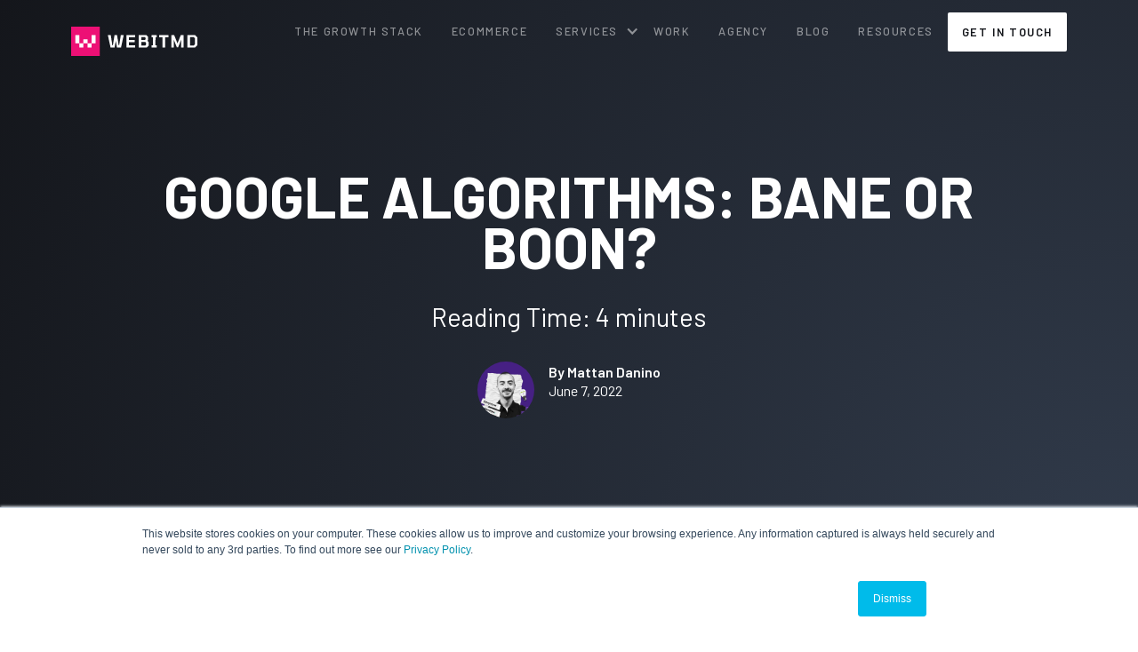

--- FILE ---
content_type: text/html; charset=UTF-8
request_url: https://blog.webitmd.com/seo/google-algorithms-bane-boon
body_size: 11309
content:
<!doctype html><html lang="en-us"><head>
    <meta charset="utf-8">
    <title>Google Algorithms: Bane or Boon? | SEO Los Angeles + Dallas + New York</title>
    <link rel="shortcut icon" href="https://blog.webitmd.com/hubfs/favicon_2023.jpg">
    <meta name="description" content="Google's ultimate goal is to serve users the highest quality web pages. Here are a few ways that Google Algorithms help SEOs create a better user experience">
    
<link type="text/css" rel="stylesheet" href="https://blog.webitmd.com/hubfs/hub_generated/template_assets/1/98210764196/1742146693369/template__blog.min.css">

    
    
    
    
    
    <meta name="viewport" content="width=device-width, initial-scale=1">

    <script src="/hs/hsstatic/jquery-libs/static-1.1/jquery/jquery-1.7.1.js"></script>
<script>hsjQuery = window['jQuery'];</script>
    <meta property="og:description" content="Google's ultimate goal is to serve users the highest quality web pages. Here are a few ways that Google Algorithms help SEOs create a better user experience">
    <meta property="og:title" content="Google Algorithms: Bane or Boon? | SEO Los Angeles + Dallas + New York">
    <meta name="twitter:description" content="Google's ultimate goal is to serve users the highest quality web pages. Here are a few ways that Google Algorithms help SEOs create a better user experience">
    <meta name="twitter:title" content="Google Algorithms: Bane or Boon? | SEO Los Angeles + Dallas + New York">

    

    
    <style>
a.cta_button{-moz-box-sizing:content-box !important;-webkit-box-sizing:content-box !important;box-sizing:content-box !important;vertical-align:middle}.hs-breadcrumb-menu{list-style-type:none;margin:0px 0px 0px 0px;padding:0px 0px 0px 0px}.hs-breadcrumb-menu-item{float:left;padding:10px 0px 10px 10px}.hs-breadcrumb-menu-divider:before{content:'›';padding-left:10px}.hs-featured-image-link{border:0}.hs-featured-image{float:right;margin:0 0 20px 20px;max-width:50%}@media (max-width: 568px){.hs-featured-image{float:none;margin:0;width:100%;max-width:100%}}.hs-screen-reader-text{clip:rect(1px, 1px, 1px, 1px);height:1px;overflow:hidden;position:absolute !important;width:1px}
</style>

<link rel="stylesheet" href="https://blog.webitmd.com/hubfs/hub_generated/template_assets/1/98209740805/1742146690361/template_main.min.css">
<link rel="stylesheet" href="//fonts.googleapis.com/css?family=Inconsolata:400,700%7CMontserrat:100,100italic,200,200italic,300,300italic,400,400italic,500,500italic,600,600italic,700,700italic,800,800italic,900,900italic%7CLato:100,100italic,300,300italic,400,400italic,700,700italic,900,900italic%7COswald:200,300,400,500,600,700%7CBarlow:100,100italic,200,200italic,300,300italic,regular,italic,500,500italic,600,600italic,700,700italic,800,800italic,900,900italic">
<link rel="stylesheet" href="https://blog.webitmd.com/hubfs/hub_generated/template_assets/1/98209653169/1742146689615/template_theme-overrides.css">
<link rel="stylesheet" href="https://blog.webitmd.com/hubfs/hub_generated/module_assets/1/98210764173/1742278845576/module_blog-header.min.css">
<link rel="stylesheet" href="https://blog.webitmd.com/hubfs/hub_generated/module_assets/1/98408284508/1742278854577/module_blog-recent-posts.min.css">
<link rel="stylesheet" href="https://blog.webitmd.com/hubfs/hub_generated/module_assets/1/98401876525/1742278852831/module_blog-search.min.css">
<link rel="stylesheet" href="https://blog.webitmd.com/hubfs/hub_generated/module_assets/1/98209309952/1742278841537/module_blog-subscription-form.min.css">

<style>
  .blog-subscription-form-wrapper .subscription {
    background-image: url(https://blog.webitmd.com/hubfs/raw_assets/public/Webitmd_January2023/images/subscribe.png);
  }

  .blog-subscription-form-wrapper .hs-button {  
    background-image: url(https://blog.webitmd.com/hubfs/raw_assets/public/Webitmd_January2023/images/Arrow-icon.svg);
  }  

</style>

<link rel="stylesheet" href="https://blog.webitmd.com/hubfs/hub_generated/module_assets/1/98210847257/1742278849916/module_blog-popular-posts.min.css">
<link rel="stylesheet" href="https://blog.webitmd.com/hubfs/hub_generated/module_assets/1/98210764180/1742278846465/module_blog-topic-list.min.css">
<link rel="stylesheet" href="https://blog.webitmd.com/hubfs/hub_generated/module_assets/1/98217209858/1742278850916/module_footer-locations.min.css">
<link rel="stylesheet" href="https://blog.webitmd.com/hubfs/hub_generated/module_assets/1/98228551449/1742278851884/module_footer-social-icons.min.css">
    <script type="application/ld+json">
{
  "mainEntityOfPage" : {
    "@type" : "WebPage",
    "@id" : "https://blog.webitmd.com/seo/google-algorithms-bane-boon"
  },
  "author" : {
    "name" : "Mattan Danino",
    "url" : "https://blog.webitmd.com/author/mattan-danino",
    "@type" : "Person"
  },
  "headline" : "Google Algorithms: Bane or Boon? | SEO Los Angeles + Dallas + New York",
  "datePublished" : "2022-06-07T08:00:05.000Z",
  "dateModified" : "2023-03-29T06:15:39.082Z",
  "publisher" : {
    "name" : "WEBITMD Inc.",
    "logo" : {
      "url" : "https://2363531.fs1.hubspotusercontent-na1.net/hubfs/2363531/WEBITMD%20logo%20pink+white%20icon%20dark%20text-1.png",
      "@type" : "ImageObject"
    },
    "@type" : "Organization"
  },
  "@context" : "https://schema.org",
  "@type" : "BlogPosting",
  "image" : [ "https://2363531.fs1.hubspotusercontent-na1.net/hubfs/2363531/Imported_Blog_Media/google-algorithms-bane-or-boon-2.jpg" ]
}
</script>


    
<!--  Added by GoogleAnalytics integration -->
<script>
var _hsp = window._hsp = window._hsp || [];
_hsp.push(['addPrivacyConsentListener', function(consent) { if (consent.allowed || (consent.categories && consent.categories.analytics)) {
  (function(i,s,o,g,r,a,m){i['GoogleAnalyticsObject']=r;i[r]=i[r]||function(){
  (i[r].q=i[r].q||[]).push(arguments)},i[r].l=1*new Date();a=s.createElement(o),
  m=s.getElementsByTagName(o)[0];a.async=1;a.src=g;m.parentNode.insertBefore(a,m)
})(window,document,'script','//www.google-analytics.com/analytics.js','ga');
  ga('create','UA-6553932-1','auto');
  ga('send','pageview');
}}]);
</script>

<!-- /Added by GoogleAnalytics integration -->

<!--  Added by GoogleAnalytics4 integration -->
<script>
var _hsp = window._hsp = window._hsp || [];
window.dataLayer = window.dataLayer || [];
function gtag(){dataLayer.push(arguments);}

var useGoogleConsentModeV2 = true;
var waitForUpdateMillis = 1000;


if (!window._hsGoogleConsentRunOnce) {
  window._hsGoogleConsentRunOnce = true;

  gtag('consent', 'default', {
    'ad_storage': 'denied',
    'analytics_storage': 'denied',
    'ad_user_data': 'denied',
    'ad_personalization': 'denied',
    'wait_for_update': waitForUpdateMillis
  });

  if (useGoogleConsentModeV2) {
    _hsp.push(['useGoogleConsentModeV2'])
  } else {
    _hsp.push(['addPrivacyConsentListener', function(consent){
      var hasAnalyticsConsent = consent && (consent.allowed || (consent.categories && consent.categories.analytics));
      var hasAdsConsent = consent && (consent.allowed || (consent.categories && consent.categories.advertisement));

      gtag('consent', 'update', {
        'ad_storage': hasAdsConsent ? 'granted' : 'denied',
        'analytics_storage': hasAnalyticsConsent ? 'granted' : 'denied',
        'ad_user_data': hasAdsConsent ? 'granted' : 'denied',
        'ad_personalization': hasAdsConsent ? 'granted' : 'denied'
      });
    }]);
  }
}

gtag('js', new Date());
gtag('set', 'developer_id.dZTQ1Zm', true);
gtag('config', 'G-SFV1WPBNQ7');
</script>
<script async src="https://www.googletagmanager.com/gtag/js?id=G-SFV1WPBNQ7"></script>

<!-- /Added by GoogleAnalytics4 integration -->



<link rel="amphtml" href="https://blog.webitmd.com/seo/google-algorithms-bane-boon?hs_amp=true">

<meta property="og:image" content="https://blog.webitmd.com/hubfs/Imported_Blog_Media/google-algorithms-bane-or-boon-2.jpg">
<meta property="og:image:width" content="1280">
<meta property="og:image:height" content="853">

<meta name="twitter:image" content="https://blog.webitmd.com/hubfs/Imported_Blog_Media/google-algorithms-bane-or-boon-2.jpg">


<meta property="og:url" content="https://blog.webitmd.com/seo/google-algorithms-bane-boon">
<meta name="twitter:card" content="summary_large_image">

<link rel="canonical" href="https://blog.webitmd.com/seo/google-algorithms-bane-boon">

<meta property="og:type" content="article">
<link rel="alternate" type="application/rss+xml" href="https://blog.webitmd.com/rss.xml">
<meta name="twitter:domain" content="blog.webitmd.com">
<meta name="twitter:site" content="@webitmd">
<script src="//platform.linkedin.com/in.js" type="text/javascript">
    lang: en_US
</script>

<meta http-equiv="content-language" content="en-us">






  <meta name="generator" content="HubSpot"></head>
  <body>
    <div class="body-wrapper   hs-content-id-100208414025 hs-blog-post hs-blog-id-4178021749">
      
      <div data-global-resource-path="Webitmd_January2023/templates/partials/header.html"><header class="custom-header-height">
  <div class="custom-header">
    <div class="custom-header-inner">
      <div class="header-inner">
        <div class="header__container">

          <div class="navigation-left">
            <div class="custom-logo">
              
              <div id="hs_cos_wrapper_header_logo" class="hs_cos_wrapper hs_cos_wrapper_widget hs_cos_wrapper_type_module widget-type-logo" style="" data-hs-cos-general-type="widget" data-hs-cos-type="module">
  






















  
  <span id="hs_cos_wrapper_header_logo_hs_logo_widget" class="hs_cos_wrapper hs_cos_wrapper_widget hs_cos_wrapper_type_logo" style="" data-hs-cos-general-type="widget" data-hs-cos-type="logo"><a href="https://webitmd.com/" id="hs-link-header_logo_hs_logo_widget" style="border-width:0px;border:0px;"><img src="https://blog.webitmd.com/hubfs/raw_assets/public/Webitmd_January2023/images/WEBITMD.svg" class="hs-image-widget " height="126" style="height: auto;width:200px;border-width:0px;border:0px;" width="200" alt="webitmd" title="webitmd"></a></span>
</div>
            </div>
          </div>

          <div class="navigation-right desktop">
            <div class="custom-menu-primary">
              <span id="hs_cos_wrapper_header_menu" class="hs_cos_wrapper hs_cos_wrapper_widget hs_cos_wrapper_type_menu" style="" data-hs-cos-general-type="widget" data-hs-cos-type="menu"><div id="hs_menu_wrapper_header_menu" class="hs-menu-wrapper active-branch no-flyouts hs-menu-flow-horizontal" role="navigation" data-sitemap-name="default" data-menu-id="98212962969" aria-label="Navigation Menu">
 <ul role="menu">
  <li class="hs-menu-item hs-menu-depth-1" role="none"><a href="https://webitmd.com/the-growth-stack" role="menuitem">THE GROWTH STACK</a></li>
  <li class="hs-menu-item hs-menu-depth-1" role="none"><a href="https://webitmd.com/ecommerce-marketing" role="menuitem">ECOMMERCE</a></li>
  <li class="hs-menu-item hs-menu-depth-1 hs-item-has-children" role="none"><a href="javascript:;" aria-haspopup="true" aria-expanded="false" role="menuitem">SERVICES</a>
   <ul role="menu" class="hs-menu-children-wrapper">
    <li class="hs-menu-item hs-menu-depth-2" role="none"><a href="https://webitmd.com/messaging-positioning" role="menuitem">MESSAGING &amp; POSITIONING →</a></li>
    <li class="hs-menu-item hs-menu-depth-2" role="none"><a href="https://webitmd.com/creative-branding" role="menuitem">CREATIVE &amp; BRANDING →</a></li>
    <li class="hs-menu-item hs-menu-depth-2" role="none"><a href="https://webitmd.com/web-design-development" role="menuitem">WEB DESIGN &amp; DEVELOPMENT →</a></li>
    <li class="hs-menu-item hs-menu-depth-2" role="none"><a href="https://webitmd.com/paid-media" role="menuitem">PAID ADS →</a></li>
    <li class="hs-menu-item hs-menu-depth-2" role="none"><a href="https://webitmd.com/content-marketing" role="menuitem">CONTENT MARKETING →</a></li>
    <li class="hs-menu-item hs-menu-depth-2" role="none"><a href="https://webitmd.com/email-marketing" role="menuitem">EMAIL MARKETING →</a></li>
    <li class="hs-menu-item hs-menu-depth-2" role="none"><a href="https://webitmd.com/marketing-automation" role="menuitem">MARKETING AUTOMATION →</a></li>
    <li class="hs-menu-item hs-menu-depth-2" role="none"><a href="https://webitmd.com/sales-enablement" role="menuitem">SALES ENABLEMENT</a></li>
    <li class="hs-menu-item hs-menu-depth-2" role="none"><a href="https://webitmd.com/sales-enablement" role="menuitem">SALES AUTOMATION</a></li>
    <li class="hs-menu-item hs-menu-depth-2" role="none"><a href="https://webitmd.com/hubspot-onboarding" role="menuitem">HUBSPOT ONBOARDING →</a></li>
    <li class="hs-menu-item hs-menu-depth-2" role="none"><a href="https://webitmd.com/hubspot-onboarding" role="menuitem">CRM CUSTOMIZATION</a></li>
    <li class="hs-menu-item hs-menu-depth-2" role="none"><a href="https://webitmd.com/the-growth-stack" role="menuitem">REVOPS</a></li>
   </ul></li>
  <li class="hs-menu-item hs-menu-depth-1" role="none"><a href="https://webitmd.com/work" role="menuitem">WORK</a></li>
  <li class="hs-menu-item hs-menu-depth-1" role="none"><a href="https://webitmd.com/agency" role="menuitem">AGENCY</a></li>
  <li class="hs-menu-item hs-menu-depth-1" role="none"><a href="https://blog.webitmd.com/" role="menuitem">BLOG</a></li>
  <li class="hs-menu-item hs-menu-depth-1" role="none"><a href="https://webitmd.com/resource-hub" role="menuitem">RESOURCES</a></li>
 </ul>
</div></span>
              <li class="header-button"><span id="hs_cos_wrapper_header_button" class="hs_cos_wrapper hs_cos_wrapper_widget hs_cos_wrapper_type_cta" style="" data-hs-cos-general-type="widget" data-hs-cos-type="cta"><!--HubSpot Call-to-Action Code --><span class="hs-cta-wrapper" id="hs-cta-wrapper-cc4fa0a4-aab2-4f25-be37-88cbbd0ba32b"><span class="hs-cta-node hs-cta-cc4fa0a4-aab2-4f25-be37-88cbbd0ba32b" id="hs-cta-cc4fa0a4-aab2-4f25-be37-88cbbd0ba32b"><!--[if lte IE 8]><div id="hs-cta-ie-element"></div><![endif]--><a href="https://cta-redirect.hubspot.com/cta/redirect/2363531/cc4fa0a4-aab2-4f25-be37-88cbbd0ba32b"><img class="hs-cta-img" id="hs-cta-img-cc4fa0a4-aab2-4f25-be37-88cbbd0ba32b" style="border-width:0px;" src="https://no-cache.hubspot.com/cta/default/2363531/cc4fa0a4-aab2-4f25-be37-88cbbd0ba32b.png" alt="GET IN TOUCH"></a></span><script charset="utf-8" src="/hs/cta/cta/current.js"></script><script type="text/javascript"> hbspt.cta._relativeUrls=true;hbspt.cta.load(2363531, 'cc4fa0a4-aab2-4f25-be37-88cbbd0ba32b', {"useNewLoader":"true","region":"na1"}); </script></span><!-- end HubSpot Call-to-Action Code --></span></li>        
            </div>
          </div>

          <div class="mobile-trigger">
            <div class="icon-2 w-icon-nav-menu"></div>
          </div>

        </div>
      </div>

    </div>
    <div class="menu-overlay mobile">
      <span id="hs_cos_wrapper_mobile_menu" class="hs_cos_wrapper hs_cos_wrapper_widget hs_cos_wrapper_type_menu" style="" data-hs-cos-general-type="widget" data-hs-cos-type="menu"><div id="hs_menu_wrapper_mobile_menu" class="hs-menu-wrapper active-branch no-flyouts hs-menu-flow-horizontal" role="navigation" data-sitemap-name="default" data-menu-id="98376366917" aria-label="Navigation Menu">
 <ul role="menu">
  <li class="hs-menu-item hs-menu-depth-1" role="none"><a href="https://webitmd.com/" role="menuitem">HOME</a></li>
  <li class="hs-menu-item hs-menu-depth-1" role="none"><a href="https://webitmd.com/the-growth-stack" role="menuitem">THE GROWTH STACK</a></li>
  <li class="hs-menu-item hs-menu-depth-1 hs-item-has-children" role="none"><a href="javascript:;" aria-haspopup="true" aria-expanded="false" role="menuitem">SERVICES</a>
   <ul role="menu" class="hs-menu-children-wrapper">
    <li class="hs-menu-item hs-menu-depth-2" role="none"><a href="https://webitmd.com/messaging-positioning" role="menuitem">Messaging &amp; Positioning</a></li>
    <li class="hs-menu-item hs-menu-depth-2" role="none"><a href="https://webitmd.com/creative-branding" role="menuitem">Creative &amp; Branding</a></li>
    <li class="hs-menu-item hs-menu-depth-2" role="none"><a href="https://webitmd.com/web-design-development" role="menuitem">Web Design &amp; Development</a></li>
    <li class="hs-menu-item hs-menu-depth-2" role="none"><a href="https://webitmd.com/paid-media" role="menuitem">Paid Media</a></li>
    <li class="hs-menu-item hs-menu-depth-2" role="none"><a href="https://webitmd.com/hubspot-onboarding" role="menuitem">Hubspot Onboarding</a></li>
    <li class="hs-menu-item hs-menu-depth-2" role="none"><a href="https://webitmd.com/content-marketing" role="menuitem">Content Marketing</a></li>
    <li class="hs-menu-item hs-menu-depth-2" role="none"><a href="https://webitmd.com/email-marketing" role="menuitem">Email Marketing</a></li>
    <li class="hs-menu-item hs-menu-depth-2" role="none"><a href="https://webitmd.com/marketing-automation" role="menuitem">Marketing Automation</a></li>
    <li class="hs-menu-item hs-menu-depth-2" role="none"><a href="https://webitmd.com/sales-enablement" role="menuitem">Sales Enablement</a></li>
   </ul></li>
  <li class="hs-menu-item hs-menu-depth-1" role="none"><a href="https://webitmd.com/work" role="menuitem">WORK</a></li>
  <li class="hs-menu-item hs-menu-depth-1" role="none"><a href="https://webitmd.com/agency" role="menuitem">AGENCY</a></li>
  <li class="hs-menu-item hs-menu-depth-1" role="none"><a href="https://blog.webitmd.com/" role="menuitem">BLOG</a></li>
  <li class="hs-menu-item hs-menu-depth-1" role="none"><a href="https://webitmd.com/resource-hub" role="menuitem">RESOURCES</a></li>
  <li class="hs-menu-item hs-menu-depth-1" role="none"><a href="https://webitmd.com/contact" role="menuitem">GET IN TOUCH</a></li>
 </ul>
</div></span>
    </div>
  </div>

</header></div>
      

      

<main id="main-content" class="body-container-wrapper">
  <div id="hs_cos_wrapper_blog_header" class="hs_cos_wrapper hs_cos_wrapper_widget hs_cos_wrapper_type_module" style="" data-hs-cos-general-type="widget" data-hs-cos-type="module">
<section class="blog-header-wrapper blog-post-header">
  <div class="page-center">
    <div class="hero-wrapper">
      <div class="hero-content">
        <h1 class="h1">Google Algorithms: Bane or Boon? <br>
        </h1>
        <div class="description">
          
          
          
          
          Reading Time: 4 minutes
           <br>
        </div>


        <div class="profile-block">


          
          
          <img src="https://blog.webitmd.com/hubfs/MATTAN%20DANINO%20(1)(1).jpg" alt="Mattan Danino" class="profile-picture">
          
          


          <div class="normal-wrapper">

            
            <div class="title-small">By Mattan Danino</div>
            


            <p class="paragraph-detials-small">June 7, 2022</p>

          </div>

        </div>
      </div>
    </div>
  </div>
</section>
</div>
  <div class="body-container body-container--blog-post blog-section">

    
    <div class="content-wrapper">

      
      <div class="blog-photo" style="background-image:url('https://blog.webitmd.com/hubfs/Imported_Blog_Media/google-algorithms-bane-or-boon-2.jpg');"></div>
      
      <div class="blog-grid">

        
        
        <article class="blog-post">
          <div class="blog-post-body">
            <!-- Added WEBITMD blog title above blog post content 
              <h2 class="h2">Google Algorithms: Bane or Boon?</h2>
            -->
            <span id="hs_cos_wrapper_post_body" class="hs_cos_wrapper hs_cos_wrapper_meta_field hs_cos_wrapper_type_rich_text" style="" data-hs-cos-general-type="meta_field" data-hs-cos-type="rich_text"><p>Marketers have seen a lot of drastic changes as far as Google and SEO is concerned. With Google on a mission to eliminate low content sites and broken pages, <a href="https://webitmd.com/content-marketing" rel="noopener">SEO marketers</a> historically have had a hard time coping up. <!--more-->So what do we do to overcome this problem? The answer is pretty simple. We try and understand Google, and evolve accordingly.</p>
<h2>Understanding Google Algorithm Penalties</h2>
<p>First, let’s understand why Google penalizes websites. It is because of two reasons:</p>
<ol>
<li>Using <a href="/blog/3-black-hat-seo-tactics" target="_blank" rel="noopener noreferrer">black hat SEO</a>, which is manipulative methods, and</li>
<li>Providing a low-quality experience to users who visit your site.</li>
</ol>
<p>Manipulative (black hat) methods may include both on-site and off-site techniques. On-site techniques refer to the methods within the technical setup of the site. Off-site techniques refer to the backlinks, which are used primarily by Google to determine the standing of the site.</p>
<p>A penalty can either be a manual or an algorithmic one. A manual penalty happens when someone from the Google team reviews your site and deems it to be penalized if it does not meet <a href="https://developers.google.com/search/docs/beginner/seo-starter-guide">Google’s guidelines</a>. An algorithmic penalty happens because of Panda and Hummingbird updates.</p>
<p><!--HubSpot Call-to-Action Code --><span id="hs-cta-wrapper-99cf7fe3-1844-4990-8b98-6e3f5f88b88d" class="hs-cta-wrapper"><span id="hs-cta-99cf7fe3-1844-4990-8b98-6e3f5f88b88d" class="hs-cta-node hs-cta-99cf7fe3-1844-4990-8b98-6e3f5f88b88d"> <!-- [if lte IE 8]>


<div id="hs-cta-ie-element"></div>


<![endif]--><a href="https://cta-redirect.hubspot.com/cta/redirect/2363531/99cf7fe3-1844-4990-8b98-6e3f5f88b88d" target="_blank" rel="noopener noreferrer"><img id="hs-cta-img-99cf7fe3-1844-4990-8b98-6e3f5f88b88d" class="hs-cta-img" style="border-width: 0px;" src="https://blog.webitmd.com/hs-fs/hubfs/Imported_Blog_Media/99cf7fe3-1844-4990-8b98-6e3f5f88b88d-2.png?width=1200&amp;height=150&amp;name=99cf7fe3-1844-4990-8b98-6e3f5f88b88d-2.png" alt="Google Algorithms Explained To Business Owners CTA" width="1200" height="150" srcset="https://blog.webitmd.com/hs-fs/hubfs/Imported_Blog_Media/99cf7fe3-1844-4990-8b98-6e3f5f88b88d-2.png?width=600&amp;height=75&amp;name=99cf7fe3-1844-4990-8b98-6e3f5f88b88d-2.png 600w, https://blog.webitmd.com/hs-fs/hubfs/Imported_Blog_Media/99cf7fe3-1844-4990-8b98-6e3f5f88b88d-2.png?width=1200&amp;height=150&amp;name=99cf7fe3-1844-4990-8b98-6e3f5f88b88d-2.png 1200w, https://blog.webitmd.com/hs-fs/hubfs/Imported_Blog_Media/99cf7fe3-1844-4990-8b98-6e3f5f88b88d-2.png?width=1800&amp;height=225&amp;name=99cf7fe3-1844-4990-8b98-6e3f5f88b88d-2.png 1800w, https://blog.webitmd.com/hs-fs/hubfs/Imported_Blog_Media/99cf7fe3-1844-4990-8b98-6e3f5f88b88d-2.png?width=2400&amp;height=300&amp;name=99cf7fe3-1844-4990-8b98-6e3f5f88b88d-2.png 2400w, https://blog.webitmd.com/hs-fs/hubfs/Imported_Blog_Media/99cf7fe3-1844-4990-8b98-6e3f5f88b88d-2.png?width=3000&amp;height=375&amp;name=99cf7fe3-1844-4990-8b98-6e3f5f88b88d-2.png 3000w, https://blog.webitmd.com/hs-fs/hubfs/Imported_Blog_Media/99cf7fe3-1844-4990-8b98-6e3f5f88b88d-2.png?width=3600&amp;height=450&amp;name=99cf7fe3-1844-4990-8b98-6e3f5f88b88d-2.png 3600w" sizes="(max-width: 1200px) 100vw, 1200px"></a></span></span> <!-- end HubSpot Call-to-Action Code --></p>
<h2>Are Google Algorithms more boon than bane?</h2>
<p>Google’s ultimate goal is to <a href="https://developers.google.com/search/blog/2019/08/core-updates">serve users the highest quality web pages</a>. As long as SEO professionals place their focus on creating high-quality content and improving web page design, the risk of penalty is fairly low. However, those who focus on “beating” Google algorithms – and especially those who resort to black hat SEO tactics – are at a higher risk of penalty.</p>
<p>Here are a few ways that Google Algorithms help SEOs create a better user experience:</p>
<h3>It allows fresh content</h3>
<p>Being constantly under the threat of Penguin, Panda, and HummingBird makes SEO marketers more consistent with the content on their pages. The objective of these <a href="/blog/seo/google-algorithms-explained-to-business-owners" rel="noopener noreferrer"><strong>Google algorithms</strong></a> is to eliminate pages with low-quality content. It gives the SEO an ‘inspiration’ to <a href="https://webitmd.com/blog/seo/content-pruning-what-it-is-and-why-its-important/">constantly update their pages with engaging content</a>, hence allowing more traffic and content users, which ultimately helps increase the overall rating of the page. It allows the SEO to not only release better content but also update their old content if they want their old pages not to be penalized.</p>
<h3>It encourages the removal of unnecessary links</h3>
<p>If Google finds that there are just too many useless links on your site or on other sites that lead to yours, it can be penalized. Until last year this was not a problem, but now Google is taking special care towards this issue. All in all, it helps. How? I believe that having two or three good-quality links is better than having one hundred irrelevant ones. These links lead users to unnecessary pages that are not relevant to them, thereby decreasing the overall feasibility of your site. To avoid all this, an SEO marketer <a href="/seo/googles-disavow-tool-must-remove-penalties" rel="noopener">must take special care</a> as to what links are being used on the web page.</p>
<h3>It helps keeping a tab on your page</h3>
<p>Sometimes, <a href="https://www.techtarget.com/searchsecurity/definition/malware">Malware</a> can cause a lot of problems. You might not even be aware when Malware has hit your page, causing useless ads and links to pop up when your page is opened. When a user hits your page and faces such Malware, which is generally linking to pornography and gambling, they might get irritated and leave your page. Even if your site is offering good content and information, such pop-ups can ruin the overall hits on your site and give <strong>Google algorithms</strong> a chance to strike at it.</p>
<p><a href="http://ec2-35-166-229-243.us-west-2.compute.amazonaws.com/wp-content/uploads/2014/12/Google-Algorithm-SEO-graph.gif"><br></a><a href="https://blog.webitmd.com/hubfs/Imported_Blog_Media/Google-Algorithm-SEO-graph-Jan-27-2023-09-36-32-2209-PM.gif"><img class="aligncenter wp-image-3249 size-full" title="Google Algorithms" src="https://blog.webitmd.com/hs-fs/hubfs/Imported_Blog_Media/Google-Algorithm-SEO-graph-Jan-27-2023-09-36-30-2650-PM.gif?width=576&amp;height=373&amp;name=Google-Algorithm-SEO-graph-Jan-27-2023-09-36-30-2650-PM.gif" alt="Pie chart of the different components affecting Google algorithms and SEO " width="576" height="373" srcset="https://blog.webitmd.com/hs-fs/hubfs/Imported_Blog_Media/Google-Algorithm-SEO-graph-Jan-27-2023-09-36-30-2650-PM.gif?width=288&amp;height=187&amp;name=Google-Algorithm-SEO-graph-Jan-27-2023-09-36-30-2650-PM.gif 288w, https://blog.webitmd.com/hs-fs/hubfs/Imported_Blog_Media/Google-Algorithm-SEO-graph-Jan-27-2023-09-36-30-2650-PM.gif?width=576&amp;height=373&amp;name=Google-Algorithm-SEO-graph-Jan-27-2023-09-36-30-2650-PM.gif 576w, https://blog.webitmd.com/hs-fs/hubfs/Imported_Blog_Media/Google-Algorithm-SEO-graph-Jan-27-2023-09-36-30-2650-PM.gif?width=864&amp;height=560&amp;name=Google-Algorithm-SEO-graph-Jan-27-2023-09-36-30-2650-PM.gif 864w, https://blog.webitmd.com/hs-fs/hubfs/Imported_Blog_Media/Google-Algorithm-SEO-graph-Jan-27-2023-09-36-30-2650-PM.gif?width=1152&amp;height=746&amp;name=Google-Algorithm-SEO-graph-Jan-27-2023-09-36-30-2650-PM.gif 1152w, https://blog.webitmd.com/hs-fs/hubfs/Imported_Blog_Media/Google-Algorithm-SEO-graph-Jan-27-2023-09-36-30-2650-PM.gif?width=1440&amp;height=933&amp;name=Google-Algorithm-SEO-graph-Jan-27-2023-09-36-30-2650-PM.gif 1440w, https://blog.webitmd.com/hs-fs/hubfs/Imported_Blog_Media/Google-Algorithm-SEO-graph-Jan-27-2023-09-36-30-2650-PM.gif?width=1728&amp;height=1119&amp;name=Google-Algorithm-SEO-graph-Jan-27-2023-09-36-30-2650-PM.gif 1728w" sizes="(max-width: 576px) 100vw, 576px"></a></p>
<h2>Using Google Algorithms To Improve Your Website</h2>
<p>Overall, I think that progress is not possible without deviation from the norm, and until now, during <a href="/seo/throwback-thursday-how-was-seo-in-2010-compared-with-2020" rel="noopener">the early age of SEO</a>, malpractices are being used to boost search optimization. Black hat SEO might not be visible to the eye of the user, but it cannot escape the all-seeing eye of Google. It might seem like a difficult path, which it is, but it is the correct way of going about things.</p>
<p>Google does not want to trouble SEOs, on the contrary, it aims at <a href="/seo/content-for-seo-or-backlinks-which-one-should-i-focus-on" rel="noopener">providing a satisfactory user experience</a>, and all these penalties imposed give SEO the encouragement to take care of such problems and meet with the Google guidelines. If followed, it can considerably give your site traffic a boost and also gain goodwill with your users.</p>
<p><strong><i>Editor’s Note:</i></strong><i><span style="font-weight: 400;"> This article was originally published in DECEMBER 2014 by WEBITMD. It has since been updated to reflect current best practices, services, and capabilities.</span></i></p>
<p><!--HubSpot Call-to-Action Code --><span id="hs-cta-wrapper-bcfe3f7d-d603-4e14-8caa-2fadbcad59fe" class="hs-cta-wrapper"><span id="hs-cta-bcfe3f7d-d603-4e14-8caa-2fadbcad59fe" class="hs-cta-node hs-cta-bcfe3f7d-d603-4e14-8caa-2fadbcad59fe"> <!-- [if lte IE 8]>


<div id="hs-cta-ie-element"></div>


<![endif]--><!--HubSpot Call-to-Action Code --><span class="hs-cta-wrapper" id="hs-cta-wrapper-9462af6c-b0a5-4911-9ac1-2fed3b50784b"><span class="hs-cta-node hs-cta-9462af6c-b0a5-4911-9ac1-2fed3b50784b" id="hs-cta-9462af6c-b0a5-4911-9ac1-2fed3b50784b"><!--[if lte IE 8]><div id="hs-cta-ie-element"></div><![endif]--><a href="https://cta-redirect.hubspot.com/cta/redirect/2363531/9462af6c-b0a5-4911-9ac1-2fed3b50784b" target="_blank" rel="noopener"><img class="hs-cta-img" id="hs-cta-img-9462af6c-b0a5-4911-9ac1-2fed3b50784b" style="border-width:0px;" height="580" width="2001" src="https://no-cache.hubspot.com/cta/default/2363531/9462af6c-b0a5-4911-9ac1-2fed3b50784b.png" alt="Discover the WEBITMD Growth Stack"></a></span><script charset="utf-8" src="/hs/cta/cta/current.js"></script><script type="text/javascript"> hbspt.cta._relativeUrls=true;hbspt.cta.load(2363531, '9462af6c-b0a5-4911-9ac1-2fed3b50784b', {"useNewLoader":"true","region":"na1"}); </script></span><!-- end HubSpot Call-to-Action Code --></span></span> <!-- end HubSpot Call-to-Action Code --></p>
<div class="essb_break_scroll">&nbsp;</div></span>
          </div>
          <div id="hs_cos_wrapper_blog_recent_posts" class="hs_cos_wrapper hs_cos_wrapper_widget hs_cos_wrapper_type_module" style="" data-hs-cos-general-type="widget" data-hs-cos-type="module"><div class="blog-recent-posts-wrapper">
  
  <div class="title-large">RECENT&nbsp;POSTS</div>
  
  <div class="blog-recent-posts">  
    
    <!-- Set the max number of recent posts to be output to the page here -->
    
    
    
    
    
    
    

    



    <a href="https://blog.webitmd.com/how-to-get-the-most-out-of-ai-tools-for-your-marketing" class="blog-item">
      
      <div class="blog-image-wrap">
        <img src="https://blog.webitmd.com/hs-fs/hubfs/How-to-Get-the-Most-Out-of-AI-Tools-For-Your-Marketing.jpg?width=767&amp;name=How-to-Get-the-Most-Out-of-AI-Tools-For-Your-Marketing.jpg" alt="How to Get the Most Out of AI Tools for Your Marketing">
      </div>
      
      <div class="blog-list-post">

        <h3 class="post-title">How to Get the Most Out of AI Tools for Your Marketing</h3>
        
        <p class="paragraph-detials-medium">The marketing world has been dramatically transformed by artificial.</p>
        

        <div class="profile-block">


          
          
          <img src="https://blog.webitmd.com/hubfs/KIRSTEN%20FORRESTER%20(2).jpg" alt="Kirsten Forrester" class="profile-picture">
          
          


          <div class="normal-wrapper">

            
            <div class="title-small">By Kirsten Forrester</div>
            


            <p class="paragraph-detials-small">May 21, 2025</p>

          </div>

        </div>

      </div>
    </a>
              
    
    
    

    



    <a href="https://blog.webitmd.com/ecommerce-advertising-on-social-media-the-right-way" class="blog-item">
      
      <div class="blog-image-wrap">
        <img src="https://blog.webitmd.com/hs-fs/hubfs/Ecommerce-Advertising-the-Right-Way.jpg?width=767&amp;name=Ecommerce-Advertising-the-Right-Way.jpg" alt="Ecommerce Advertising on Social Media the Right Way">
      </div>
      
      <div class="blog-list-post">

        <h3 class="post-title">Ecommerce Advertising on Social Media the Right Way</h3>
        
        <p class="paragraph-detials-medium">Social media has evolved from a platform for personal connections to a powerful.</p>
        

        <div class="profile-block">


          
          
          <img src="https://blog.webitmd.com/hubfs/MATT%20MOORE.jpg" alt="Matt Moore" class="profile-picture">
          
          


          <div class="normal-wrapper">

            
            <div class="title-small">By Matt Moore</div>
            


            <p class="paragraph-detials-small">May 7, 2025</p>

          </div>

        </div>

      </div>
    </a>
              
    
    
    

    



    <a href="https://blog.webitmd.com/designing-your-website-for-smartphone-shoppers" class="blog-item">
      
      <div class="blog-image-wrap">
        <img src="https://blog.webitmd.com/hs-fs/hubfs/Designing-Your-Website-for-Smartphone-Shoppers.jpg?width=767&amp;name=Designing-Your-Website-for-Smartphone-Shoppers.jpg" alt="Designing Your Website for Smartphone Shoppers">
      </div>
      
      <div class="blog-list-post">

        <h3 class="post-title">Designing Your Website for Smartphone Shoppers</h3>
        
        <p class="paragraph-detials-medium">Ever find yourself waiting for a doctor's appointment, killing time by browsing.</p>
        

        <div class="profile-block">


          
          
          <img src="https://blog.webitmd.com/hubfs/CHRIS%20HOMAN%20(2).jpg" alt="Chris Homan" class="profile-picture">
          
          


          <div class="normal-wrapper">

            
            <div class="title-small">By Chris Homan</div>
            


            <p class="paragraph-detials-small">April 21, 2025</p>

          </div>

        </div>

      </div>
    </a>
              
    
    
    

    



    <a href="https://blog.webitmd.com/micro-conversion-optimization-the-small-wins-that-drive-major-revenue" class="blog-item">
      
      <div class="blog-image-wrap">
        <img src="https://blog.webitmd.com/hs-fs/hubfs/Micro-Conversion-Optimization.jpg?width=767&amp;name=Micro-Conversion-Optimization.jpg" alt="Micro-Conversion Optimization: The Small Wins That Drive Major Revenue">
      </div>
      
      <div class="blog-list-post">

        <h3 class="post-title">Micro-Conversion Optimization: The Small Wins That Drive Major Revenue</h3>
        
        <p class="paragraph-detials-medium">Have you ever seen someone try to climb a sheer rock face in one giant leap?.</p>
        

        <div class="profile-block">


          
          
          <img src="https://blog.webitmd.com/hubfs/KIRSTEN%20FORRESTER%20(2).jpg" alt="Kirsten Forrester" class="profile-picture">
          
          


          <div class="normal-wrapper">

            
            <div class="title-small">By Kirsten Forrester</div>
            


            <p class="paragraph-detials-small">April 7, 2025</p>

          </div>

        </div>

      </div>
    </a>
              
    
    
    
    
    

  </div></div>


          
        </div></article>

        <div class="blog-sidebar">
          <div class="blog-sidebar-section">
            <div id="hs_cos_wrapper_blog_search" class="hs_cos_wrapper hs_cos_wrapper_widget hs_cos_wrapper_type_module" style="" data-hs-cos-general-type="widget" data-hs-cos-type="module">









<div class="hs-search-field blog-search-wrapper">
  <div class="hs-search-field__bar">
    <form class="search" data-hs-do-not-collect="true" action="/hs-search-results">

      <input type="text" class="hs-search-field__input" name="term" autocomplete="off" aria-label="Search" placeholder="Search articles">

      
      <input type="hidden" name="type" value="SITE_PAGE">
      
      
      
      <input type="hidden" name="type" value="BLOG_POST">
      <input type="hidden" name="type" value="LISTING_PAGE">
      
      

      
      <div class="search-button-wrapper">
        <input type="submit" value="" class="search-button w-button">
        <img src="https://blog.webitmd.com/hubfs/raw_assets/public/Webitmd_January2023/images/search-icon.svg" alt="Search Icon" class="search-icon">
      </div>
      
    </form>
  </div>
  <ul class="hs-search-field__suggestions"></ul>
</div></div>
            <div id="hs_cos_wrapper_blog_subscription_form" class="hs_cos_wrapper hs_cos_wrapper_widget hs_cos_wrapper_type_module" style="" data-hs-cos-general-type="widget" data-hs-cos-type="module">
<div class="blog-subscription-form-wrapper">
  <div class="subscription">
    
    <div class="title-large _2">Get every insight! Sign up for our newsletter</div>
    
    
    <div class="form-block">
      <span id="hs_cos_wrapper_blog_subscription_form_" class="hs_cos_wrapper hs_cos_wrapper_widget hs_cos_wrapper_type_form" style="" data-hs-cos-general-type="widget" data-hs-cos-type="form"><h3 id="hs_cos_wrapper_blog_subscription_form__title" class="hs_cos_wrapper form-title" data-hs-cos-general-type="widget_field" data-hs-cos-type="text"></h3>

<div id="hs_form_target_blog_subscription_form_"></div>









</span>
    </div>
    
  </div>
</div>

</div>
            <div><a target="_blank" href="https://blog.webitmd.com/newsletter"><img style="margin-bottom:30px;" src="https://blog.webitmd.com/hubfs/Newsletter_sidebar_archive-1.png"></a></div>
            <div id="hs_cos_wrapper_blog_popular_posts" class="hs_cos_wrapper hs_cos_wrapper_widget hs_cos_wrapper_type_module" style="" data-hs-cos-general-type="widget" data-hs-cos-type="module">


<div class="blog-popular-posts-wrapper">
  <div class="featured-articles">
    
    <div class="title-large">FEATURED</div>
    
    <div class="featured-block">
      
      <a href="https://blog.webitmd.com/seo/is-it-a-good-idea-to-remove-outdated-content-for-seo" class="featured-item">
        
        <img src="https://blog.webitmd.com/hs-fs/hubfs/Imported_Blog_Media/content-for-seo-Jan-27-2023-09-45-45-8903-PM.jpg?width=767&amp;name=content-for-seo-Jan-27-2023-09-45-45-8903-PM.jpg" alt="Is It a Good Idea To Remove Outdated Content for SEO?" class="feature-image">
              
        <div class="title-small">Is It a Good Idea To Remove Outdated Content for SEO?</div>
      </a>
      
      <a href="https://blog.webitmd.com/inbound-marketing/what-is-native-content-and-how-to-use-it-in-your-content-strategy" class="featured-item">
        
        <img src="https://blog.webitmd.com/hs-fs/hubfs/Imported_Blog_Media/native-content-2.jpg?width=767&amp;name=native-content-2.jpg" alt="What Is Native Content and How To Use It in Your Content Strategy" class="feature-image">
              
        <div class="title-small">What Is Native Content and How To Use It in Your Content Strategy</div>
      </a>
      
      <a href="https://blog.webitmd.com/seo/how-to-ask-for-backlinks" class="featured-item">
        
        <img src="https://blog.webitmd.com/hs-fs/hubfs/Imported_Blog_Media/backlinks-4.jpg?width=767&amp;name=backlinks-4.jpg" alt="How To Ask for Backlinks Without Begging: 4 Backlink Outreach Tips" class="feature-image">
              
        <div class="title-small">How To Ask for Backlinks Without Begging: 4 Backlink Outreach Tips</div>
      </a>
      
      <a href="https://blog.webitmd.com/sales-enablement/6-winning-examples-of-hubspot-sales-dashboard" class="featured-item">
        
        <img src="https://blog.webitmd.com/hs-fs/hubfs/Imported_Blog_Media/6-winning-examples-of-a-hubspot-sales-dashboard-2.png?width=767&amp;name=6-winning-examples-of-a-hubspot-sales-dashboard-2.png" alt="5 Reports to Elevate Your HubSpot Sales Dashboard [+ Examples]" class="feature-image">
              
        <div class="title-small">5 Reports to Elevate Your HubSpot Sales Dashboard [+ Examples]</div>
      </a>
      
    </div>
  </div>
</div></div>
            <div id="hs_cos_wrapper_blog-topic-list" class="hs_cos_wrapper hs_cos_wrapper_widget hs_cos_wrapper_type_module" style="" data-hs-cos-general-type="widget" data-hs-cos-type="module">
<div class="blog-topic-list-wrapper">
  <div class="categories-block">
    
    <div class="title-large">CATEGORIES</div>
    
    
    <a href="https://blog.webitmd.com/topic/growth-marketing" class="tag">
      <div>Growth Marketing</div>
    </a>
    
    <a href="https://blog.webitmd.com/topic/inbound-marketing" class="tag">
      <div>Inbound Marketing</div>
    </a>
    
    <a href="https://blog.webitmd.com/topic/paid-media-ppc" class="tag">
      <div>Paid Media (PPC)</div>
    </a>
    
    <a href="https://blog.webitmd.com/topic/hubspot" class="tag">
      <div>HubSpot</div>
    </a>
    
    <a href="https://blog.webitmd.com/topic/sales-enablement" class="tag">
      <div>Sales Enablement</div>
    </a>
    
    <a href="https://blog.webitmd.com/topic/agency-news" class="tag">
      <div>Agency News</div>
    </a>
    
    <a href="https://blog.webitmd.com/topic/industry-news" class="tag">
      <div>Industry News</div>
    </a>
    
    <a href="https://blog.webitmd.com/topic/ecommerce-marketing" class="tag">
      <div>Ecommerce Marketing</div>
    </a>
    
    <a href="https://blog.webitmd.com/topic/creative-development" class="tag">
      <div>Creative &amp; Development</div>
    </a>
    
    <a href="https://blog.webitmd.com/topic/content-marketing" class="tag">
      <div>Content Marketing</div>
    </a>
    
    <a href="https://blog.webitmd.com/topic/featured" class="tag">
      <div>Featured</div>
    </a>
    
    <a href="https://blog.webitmd.com/topic/marketing-technology" class="tag">
      <div>marketing technology</div>
    </a>
    
    <a href="https://blog.webitmd.com/topic/email-marketing" class="tag">
      <div>Email Marketing</div>
    </a>
    
    <a href="https://blog.webitmd.com/topic/blog-stockpile" class="tag">
      <div>Blog Stockpile</div>
    </a>
    
    <a href="https://blog.webitmd.com/topic/brand-messaging" class="tag">
      <div>Brand Messaging</div>
    </a>
    
  </div>
</div></div>  
            
          </div>
        </div>
      </div>
    </div>



      

  </div>
</main>


      
      <div data-global-resource-path="Webitmd_January2023/templates/partials/footer.html"><footer class="custom-footer">

  <div class="footer__container">
    <div class="custom-footer-menu">
      <span id="hs_cos_wrapper_footer_menu" class="hs_cos_wrapper hs_cos_wrapper_widget hs_cos_wrapper_type_menu" style="" data-hs-cos-general-type="widget" data-hs-cos-type="menu"><div id="hs_menu_wrapper_footer_menu" class="hs-menu-wrapper active-branch no-flyouts hs-menu-flow-horizontal" role="navigation" data-sitemap-name="default" data-menu-id="98217141568" aria-label="Navigation Menu">
 <ul role="menu">
  <li class="hs-menu-item hs-menu-depth-1" role="none"><a href="https://webitmd.com/" role="menuitem">HOME</a></li>
  <li class="hs-menu-item hs-menu-depth-1" role="none"><a href="https://webitmd.com/the-growth-stack" role="menuitem">THE GROWTH STACK</a></li>
  <li class="hs-menu-item hs-menu-depth-1" role="none"><a href="https://webitmd.com/work" role="menuitem">WORK</a></li>
  <li class="hs-menu-item hs-menu-depth-1" role="none"><a href="https://webitmd.com/agency" role="menuitem">AGENCY</a></li>
  <li class="hs-menu-item hs-menu-depth-1" role="none"><a href="https://webitmd.com/resource-hub" role="menuitem">RESOURCES</a></li>
  <li class="hs-menu-item hs-menu-depth-1" role="none"><a href="https://blog.webitmd.com/" role="menuitem">BLOG</a></li>
  <li class="hs-menu-item hs-menu-depth-1" role="none"><a href="https://webitmd.com/careers" role="menuitem">CAREERS</a></li>
  <li class="hs-menu-item hs-menu-depth-1" role="none"><a href="https://webitmd.com/privacy-policy" role="menuitem">PRIVACY POLICY</a></li>
  <li class="hs-menu-item hs-menu-depth-1" role="none"><a href="https://webitmd.com/google-disclosure-notice" role="menuitem">GOOGLE DISCLOSURE NOTICE</a></li>
  <li class="hs-menu-item hs-menu-depth-1" role="none"><a href="https://webitmd.com/partner-program" role="menuitem">PARTNER PROGRAM</a></li>
  <li class="hs-menu-item hs-menu-depth-1" role="none"><a href="https://webitmd.com/contact" role="menuitem">CONTACT</a></li>
 </ul>
</div></span>
    </div>

    <div class="custom-footer-locations">
      <div id="hs_cos_wrapper_footer_locations" class="hs_cos_wrapper hs_cos_wrapper_widget hs_cos_wrapper_type_module" style="" data-hs-cos-general-type="widget" data-hs-cos-type="module">
<div class="footer-locations-wrapper">
  
  
  <div class="footer-location">
    <img src="https://blog.webitmd.com/hubfs/raw_assets/public/Webitmd_January2023/images/location.svg" loading="lazy" alt="Location">
    <h6 class="title">LOS ANGELES (HQ)</h6>    
  </div> 
  
  
  
  <div class="footer-location">
    <img src="https://blog.webitmd.com/hubfs/raw_assets/public/Webitmd_January2023/images/location.svg" loading="lazy" alt="Location">
    <h6 class="title">NEW YORK</h6>    
  </div> 
  
  
  
  <div class="footer-location">
    <img src="https://blog.webitmd.com/hubfs/raw_assets/public/Webitmd_January2023/images/location.svg" loading="lazy" alt="Location">
    <h6 class="title">LONDON, UK</h6>    
  </div> 
  
  
</div>
</div>
    </div>
    <div class="footer-bottom">
      <div class="footer-inner">
        <div id="hs_cos_wrapper_footer_logo" class="hs_cos_wrapper hs_cos_wrapper_widget hs_cos_wrapper_type_module widget-type-linked_image" style="" data-hs-cos-general-type="widget" data-hs-cos-type="module">
    






  



<span id="hs_cos_wrapper_footer_logo_" class="hs_cos_wrapper hs_cos_wrapper_widget hs_cos_wrapper_type_linked_image" style="" data-hs-cos-general-type="widget" data-hs-cos-type="linked_image"><img src="https://blog.webitmd.com/hubfs/raw_assets/public/Webitmd_January2023/images/footer-logo.svg" class="hs-image-widget " style="width:1123px;border-width:0px;border:0px;" width="1123" alt="WEBITMD" title="WEBITMD"></span></div>	 
        <div class="footer-copyright">
          <div id="hs_cos_wrapper_footer_copyright" class="hs_cos_wrapper hs_cos_wrapper_widget hs_cos_wrapper_type_module widget-type-rich_text" style="" data-hs-cos-general-type="widget" data-hs-cos-type="module"><span id="hs_cos_wrapper_footer_copyright_" class="hs_cos_wrapper hs_cos_wrapper_widget hs_cos_wrapper_type_rich_text" style="" data-hs-cos-general-type="widget" data-hs-cos-type="rich_text">All Rights Reserved © Copyright 2025 WEBITMD INC</span></div>
        </div>
      </div>
      <div class="custom-footer-social">
        <div id="hs_cos_wrapper_footer_social_icons" class="hs_cos_wrapper hs_cos_wrapper_widget hs_cos_wrapper_type_module" style="" data-hs-cos-general-type="widget" data-hs-cos-type="module"><div class="footer-social-icons-wrapper">
  
  
  
  
  <a href="https://www.instagram.com/webitmd/" target="_blank" rel="noopener" class="social-link">
    <img src="https://blog.webitmd.com/hubfs/raw_assets/public/Webitmd_January2023/images/instagram.svg" alt="instagram">
  </a>
  
  
  
  
  
  <a href="https://twitter.com/webitmd" target="_blank" rel="noopener" class="social-link">
    <img src="https://blog.webitmd.com/hubfs/raw_assets/public/Webitmd_January2023/images/twitter.svg" alt="twitter">
  </a>
  
  
  
  
  
  <a href="https://www.linkedin.com/company/webitmd/" target="_blank" rel="noopener" class="social-link">
    <img src="https://blog.webitmd.com/hubfs/raw_assets/public/Webitmd_January2023/images/linkedin.svg" alt="linkedin">
  </a>
  
  
  
  
  
  <a href="https://www.facebook.com/webitmd" target="_blank" rel="noopener" class="social-link">
    <img src="https://blog.webitmd.com/hubfs/raw_assets/public/Webitmd_January2023/images/facebook.svg" alt="facebook">
  </a>
  
  
</div></div>
      </div>
    </div>
  </div>

</footer></div>
      
    </div>
    
    
    
<!-- HubSpot performance collection script -->
<script defer src="/hs/hsstatic/content-cwv-embed/static-1.1293/embed.js"></script>
<script src="https://blog.webitmd.com/hubfs/hub_generated/template_assets/1/98201769000/1742146687576/template_main.min.js"></script>
<script>
var hsVars = hsVars || {}; hsVars['language'] = 'en-us';
</script>

<script src="/hs/hsstatic/cos-i18n/static-1.53/bundles/project.js"></script>
<script src="https://blog.webitmd.com/hubfs/hub_generated/module_assets/1/98401876525/1742278852831/module_blog-search.min.js"></script>

    <!--[if lte IE 8]>
    <script charset="utf-8" src="https://js.hsforms.net/forms/v2-legacy.js"></script>
    <![endif]-->

<script data-hs-allowed="true" src="/_hcms/forms/v2.js"></script>

    <script data-hs-allowed="true">
        var options = {
            portalId: '2363531',
            formId: '2ada3778-dc2a-48fd-81d6-d084b38ce815',
            formInstanceId: '8058',
            
            pageId: '100208414025',
            
            region: 'na1',
            
            
            
            
            pageName: "Google Algorithms: Bane or Boon? | SEO Los Angeles + Dallas + New York",
            
            
            
            inlineMessage: "Thanks for subscribing! Look out for our monthly email highlighting our newest articles.",
            
            
            rawInlineMessage: "Thanks for subscribing! Look out for our monthly email highlighting our newest articles.",
            
            
            hsFormKey: "24db476c654325cc60ede2013ee62813",
            
            
            css: '',
            target: '#hs_form_target_blog_subscription_form_',
            
            
            
            
            
            
            
            contentType: "blog-post",
            
            
            
            formsBaseUrl: '/_hcms/forms/',
            
            
            
            formData: {
                cssClass: 'hs-form stacked hs-custom-form'
            }
        };

        options.getExtraMetaDataBeforeSubmit = function() {
            var metadata = {};
            

            if (hbspt.targetedContentMetadata) {
                var count = hbspt.targetedContentMetadata.length;
                var targetedContentData = [];
                for (var i = 0; i < count; i++) {
                    var tc = hbspt.targetedContentMetadata[i];
                     if ( tc.length !== 3) {
                        continue;
                     }
                     targetedContentData.push({
                        definitionId: tc[0],
                        criterionId: tc[1],
                        smartTypeId: tc[2]
                     });
                }
                metadata["targetedContentMetadata"] = JSON.stringify(targetedContentData);
            }

            return metadata;
        };

        hbspt.forms.create(options);
    </script>


<!-- Start of HubSpot Analytics Code -->
<script type="text/javascript">
var _hsq = _hsq || [];
_hsq.push(["setContentType", "blog-post"]);
_hsq.push(["setCanonicalUrl", "https:\/\/blog.webitmd.com\/seo\/google-algorithms-bane-boon"]);
_hsq.push(["setPageId", "100208414025"]);
_hsq.push(["setContentMetadata", {
    "contentPageId": 100208414025,
    "legacyPageId": "100208414025",
    "contentFolderId": null,
    "contentGroupId": 4178021749,
    "abTestId": null,
    "languageVariantId": 100208414025,
    "languageCode": "en-us",
    
    
}]);
</script>

<script type="text/javascript" id="hs-script-loader" async defer src="/hs/scriptloader/2363531.js?businessUnitId=0"></script>
<!-- End of HubSpot Analytics Code -->


<script type="text/javascript">
var hsVars = {
    render_id: "aa3a1ecd-d3b1-41c4-b7b9-200754e14a95",
    ticks: 1767765049578,
    page_id: 100208414025,
    
    content_group_id: 4178021749,
    portal_id: 2363531,
    app_hs_base_url: "https://app.hubspot.com",
    cp_hs_base_url: "https://cp.hubspot.com",
    language: "en-us",
    analytics_page_type: "blog-post",
    scp_content_type: "",
    
    analytics_page_id: "100208414025",
    category_id: 3,
    folder_id: 0,
    is_hubspot_user: false
}
</script>


<script defer src="/hs/hsstatic/HubspotToolsMenu/static-1.432/js/index.js"></script>



<div id="fb-root"></div>
  <script>(function(d, s, id) {
  var js, fjs = d.getElementsByTagName(s)[0];
  if (d.getElementById(id)) return;
  js = d.createElement(s); js.id = id;
  js.src = "//connect.facebook.net/en_US/sdk.js#xfbml=1&version=v3.0";
  fjs.parentNode.insertBefore(js, fjs);
 }(document, 'script', 'facebook-jssdk'));</script> <script>!function(d,s,id){var js,fjs=d.getElementsByTagName(s)[0];if(!d.getElementById(id)){js=d.createElement(s);js.id=id;js.src="https://platform.twitter.com/widgets.js";fjs.parentNode.insertBefore(js,fjs);}}(document,"script","twitter-wjs");</script>
 


    
    
    
  
</body></html>

--- FILE ---
content_type: text/css
request_url: https://blog.webitmd.com/hubfs/hub_generated/template_assets/1/98210764196/1742146693369/template__blog.min.css
body_size: 1358
content:
a.cta_button img{height:auto;width:100%}img{height:auto}img.hs-cta-img{margin:2rem 0}p{margin:0 0 20px!important}ol,ul{margin-bottom:20px!important}.blog-header{text-align:center}.blog-header__inner{margin:0 auto;max-width:600px;padding:3.3rem 0}.blog-header__title{font-size:2rem}.blog-header__subtitle{margin:1rem 0 2rem}.blog-pagination{align-items:center;display:flex;justify-content:center;margin-bottom:3.3rem;text-align:center}.blog-pagination__link{border:2px solid transparent;border-radius:7px;display:inline-flex;line-height:1;margin:0 .1rem;padding:.25rem .4rem;text-decoration:none}.blog-pagination__link--active{border:2px solid #b0c1d4}.blog-pagination__link:focus,.blog-pagination__link:hover{text-decoration:none}.blog-pagination__next-link,.blog-pagination__prev-link{align-items:center;display:inline-flex}.blog-pagination__prev-link{margin-right:.25rem;text-align:right}.blog-pagination__next-link{margin-left:.25rem;text-align:left}.blog-pagination__next-link--disabled,.blog-pagination__prev-link--disabled{color:#b0c1d4;cursor:default;pointer-events:none}.blog-pagination__next-link svg,.blog-pagination__prev-link svg{margin:0 5px}.blog-pagination__next-link--disabled svg,.blog-pagination__prev-link--disabled svg{fill:#b0c1d4}.blog-pagination__number-link:focus,.blog-pagination__number-link:hover{border:2px solid #b0c1d4}.blog-header__author-avatar{background-position:50%;background-repeat:no-repeat;background-size:cover;border-radius:50%;box-shadow:0 0 12px 0 rgba(0,0,0,.15);height:200px;margin:0 auto 1.5rem;width:200px}.blog-header__author-social-links a{background-color:#000;border-radius:50%;display:inline-block;height:40px;margin:0 5px;position:relative;width:40px}.blog-header__author-social-links svg{fill:#fff;height:15px;left:50%;position:absolute;top:50%;transform:translate(-50%,-50%);width:auto}.blog-comments{margin:0 auto;max-width:680px}.blog-comments form{max-width:100%}.blog-comments .hs-submit{text-align:center}.blog-comments .comment-reply-to{border:0}.blog-comments .comment-reply-to:hover{background-color:transparent;text-decoration:underline}.blog-pagination.span12{display:flex;margin-left:0}.blog-comments{max-width:100%}.comment.depth-0:first-child{margin-top:2em}.comment.depth-1{margin-top:1em;padding-left:2em;padding-top:1em}.blog-comments form{margin-top:2em;padding-top:2em}.comment-date{display:block!important}#comments-listing .comment-reply-to{background-position:15px;padding-left:40px}.hs-search-field--open .hs-search-field__suggestions{margin:0 0 40px;padding:20px}.hs-search-field--open .hs-search-field__suggestions li#results-for{padding:10px 0}.hs-search-field--open .hs-search-field__suggestions li a{padding:5px 15px}.hs-blog-listing .dnd-section,.hs-blog-listing .dnd-section>.row-fluid{max-width:100%;padding:0}.hs-blog-listing .body-container-wrapper .content-wrapper{padding:5rem}.hs-blog-listing .body-container-wrapper .content-wrapper>.row-fluid{-ms-grid-rows:auto auto;grid-column-gap:6rem;grid-row-gap:6rem;-ms-grid-columns:1fr .4fr;-ms-grid-rows:auto;display:-ms-grid;display:grid;grid-auto-columns:1fr;grid-template-columns:1fr .4fr;grid-template-rows:auto;width:auto}.hs-blog-listing .body-container-wrapper .content-wrapper>.row-fluid:after,.hs-blog-listing .body-container-wrapper .content-wrapper>.row-fluid:before{display:none}.blog-content{-webkit-box-orient:vertical;-webkit-box-direction:normal;-webkit-box-pack:start;-ms-flex-pack:start;-webkit-box-align:start;-ms-flex-align:start;grid-column-gap:4rem;grid-row-gap:4rem;-ms-grid-columns:1fr;-ms-grid-rows:auto auto auto auto;align-items:flex-start;display:-webkit-box;display:-ms-flexbox;display:flex;-ms-flex-direction:column;flex-direction:column;grid-auto-columns:1fr;grid-template-columns:1fr;grid-template-rows:auto auto auto auto;justify-content:flex-start}.blog-sidebar{position:sticky}.load-more-wrapper{display:block!important}.load-more-wrapper .no-post{background-color:#d3d3d3;cursor:not-allowed;display:none}.load-more-wrapper .load-more,.load-more-wrapper .no-post{border-radius:2px;border-width:0;color:#fff;font-family:Barlow,sans-serif;font-size:1.2vw;font-weight:600;letter-spacing:1px;line-height:150%;max-width:100%;padding:1rem 2rem;text-align:center;-webkit-transition:all .2s ease;transition:all .2s ease}.load-more-wrapper .load-more{background-color:#653aae;display:inline-block}.load-more-wrapper .load-more:hover{background-color:#794dc5;color:#fff}.blog-sidebar-section{position:-webkit-sticky;position:sticky;top:120px}.blog-content-section,.blog-pagination-section{width:100%}.blog-header-wrapper.blog-post-header{background-image:-o-radial-gradient(100% 100%,circle farthest-corner,#313b4b 1%,#14161b);background-image:radial-gradient(circle farthest-corner at 100% 100%,#313b4b 1%,#14161b);background-position:0 0;height:100%;padding-bottom:12rem;padding-top:12rem}.blog-post-header .description{margin-bottom:2rem}.blog-post-header .profile-block{-webkit-box-align:center;-ms-flex-align:center;align-items:center;display:-webkit-box;display:-ms-flexbox;display:flex}.blog-post-header .profile-picture{border-radius:100px;height:4rem;margin-right:1rem;width:4rem}.blog-post-header .title-small{color:#fff;font-family:Barlow,sans-serif;font-size:1rem;font-weight:600;line-height:120%;margin-bottom:.125rem}.blog-post-header .paragraph-detials-small{color:#fff;font-family:Barlow,sans-serif;font-size:1rem;line-height:120%;margin-bottom:0}.blog-section{-o-object-fit:fill;object-fit:fill;padding-bottom:0;padding-left:5rem;padding-right:5rem;position:relative;top:-5rem;z-index:9}.blog-section .blog-photo{background-position:50% 50%;background-size:cover;border-radius:.5rem;-webkit-box-shadow:0 12px 14px 0 rgb(0 0 0/6%);box-shadow:0 12px 14px 0 rgb(0 0 0/6%);height:30rem;margin-bottom:5rem}.blog-section .blog-grid{grid-column-gap:6rem;grid-row-gap:6rem;-ms-grid-columns:1fr .4fr;-ms-grid-rows:auto;display:-ms-grid;display:grid;grid-auto-columns:1fr;grid-template-columns:1fr .4fr;grid-template-rows:auto}.blog-section .blog-post{display:block}.blog-section .blog-post-body{margin-bottom:6rem}.hero-content h1{font-size:4rem}.blog-section .blog-post-body h2{font-size:3rem}.blog-section .blog-post-body h2,.blog-section .blog-post-body h3{font-weight:600;line-height:100%;margin-bottom:1rem;margin-top:1.5rem}.blog-section .blog-post-body h3{font-size:2.5rem}.blog-section .blog-post-body h4{font-size:2rem;font-weight:600;line-height:120%;margin-bottom:.5rem;margin-top:1.5rem}.blog-section .title-large{color:#14161b;font-family:Barlow,sans-serif;font-size:1.5rem;font-weight:700;line-height:120%;margin-bottom:1rem}@media (min-width:1280px){.load-more-wrapper .load-more{font-weight:500}}@media (max-width:991px){.hs-blog-listing .body-container-wrapper .content-wrapper{padding:2rem}.hs-blog-listing .body-container-wrapper .content-wrapper>.row-fluid{grid-column-gap:22px;-ms-grid-columns:1fr .6fr;grid-template-columns:1fr .6fr}.load-more-wrapper .load-more,.load-more-wrapper .no-post{font-size:1rem}.blog-header-wrapper.blog-post-header{padding-bottom:14rem;padding-top:16rem}.blog-section{padding-left:2rem;padding-right:2rem}.blog-section .blog-grid{grid-column-gap:22px;-ms-grid-columns:1fr .6fr;grid-template-columns:1fr .6fr}}@media (max-width:767px){.hs-blog-listing .body-container-wrapper .content-wrapper>.row-fluid{grid-row-gap:62px;-ms-grid-columns:1fr;-ms-grid-rows:auto auto;grid-template-columns:1fr;grid-template-rows:auto auto}.blog-section .blog-photo{height:18rem}.blog-section .blog-grid{display:block}}@media (max-width:479px){.hs-recaptcha{overflow:auto!important}.load-more-wrapper .load-more,.load-more-wrapper .no-post{padding:1rem;width:100%}.blog-header-wrapper.blog-post-header{padding-bottom:6rem;padding-top:10rem}.blog-post-header .profile-picture{height:3rem;width:3rem}.blog-section .blog-photo{height:10rem;margin-bottom:2rem}}

--- FILE ---
content_type: text/css
request_url: https://blog.webitmd.com/hubfs/hub_generated/template_assets/1/98209740805/1742146690361/template_main.min.css
body_size: 7477
content:
*,:after,:before{box-sizing:border-box}
/*! normalize.css v8.0.1 | MIT License | github.com/necolas/normalize.css */html{line-height:1.15}body{margin:0}main{display:block}h1{font-size:2em;margin:.67em 0}hr{overflow:visible}pre{font-family:monospace,monospace;font-size:1em}a{background-color:transparent}abbr[title]{border-bottom:none;text-decoration:underline;text-decoration:underline dotted}b,strong{font-weight:bolder}code,kbd,samp{font-family:monospace,monospace;font-size:1em}img{border-style:none}button,input,optgroup,select,textarea{font-family:inherit;font-size:100%;line-height:1.15;margin:0}button,input{overflow:visible}button,select{text-transform:none}[type=button],[type=reset],[type=submit],button{-webkit-appearance:button}[type=button]::-moz-focus-inner,[type=reset]::-moz-focus-inner,[type=submit]::-moz-focus-inner,button::-moz-focus-inner{border-style:none;padding:0}[type=button]:-moz-focusring,[type=reset]:-moz-focusring,[type=submit]:-moz-focusring,button:-moz-focusring{outline:1px dotted ButtonText}fieldset{padding:.35em .75em .625em}legend{box-sizing:border-box;color:inherit;display:table;max-width:100%;padding:0;white-space:normal}progress{vertical-align:baseline}textarea{overflow:auto}[type=checkbox],[type=radio]{box-sizing:border-box;padding:0}[type=number]::-webkit-inner-spin-button,[type=number]::-webkit-outer-spin-button{height:auto}[type=search]{-webkit-appearance:textfield;outline-offset:-2px}[type=search]::-webkit-search-decoration{-webkit-appearance:none}::-webkit-file-upload-button{-webkit-appearance:button;font:inherit}details{display:block}summary{display:list-item}[hidden],template{display:none}.row-fluid{*zoom:1;width:100%}.row-fluid:after,.row-fluid:before{content:"";display:table}.row-fluid:after{clear:both}.row-fluid [class*=span]{-webkit-box-sizing:border-box;-moz-box-sizing:border-box;-ms-box-sizing:border-box;box-sizing:border-box;display:block;float:left;margin-left:2.127659574%;*margin-left:2.0744680846382977%;min-height:1px;width:100%}.row-fluid [class*=span]:first-child{margin-left:0}.row-fluid .span12{width:99.99999998999999%;*width:99.94680850063828%}.row-fluid .span11{width:91.489361693%;*width:91.4361702036383%}.row-fluid .span10{width:82.97872339599999%;*width:82.92553190663828%}.row-fluid .span9{width:74.468085099%;*width:74.4148936096383%}.row-fluid .span8{width:65.95744680199999%;*width:65.90425531263828%}.row-fluid .span7{width:57.446808505%;*width:57.3936170156383%}.row-fluid .span6{width:48.93617020799999%;*width:48.88297871863829%}.row-fluid .span5{width:40.425531911%;*width:40.3723404216383%}.row-fluid .span4{width:31.914893614%;*width:31.8617021246383%}.row-fluid .span3{width:23.404255317%;*width:23.3510638276383%}.row-fluid .span2{width:14.89361702%;*width:14.8404255306383%}.row-fluid .span1{width:6.382978723%;*width:6.329787233638298%}.container-fluid{*zoom:1}.container-fluid:after,.container-fluid:before{content:"";display:table}.container-fluid:after{clear:both}@media (max-width:767px){.row-fluid{width:100%}.row-fluid [class*=span]{display:block;float:none;margin-left:0;width:auto}}@media (min-width:768px) and (max-width:1139px){.row-fluid{*zoom:1;width:100%}.row-fluid:after,.row-fluid:before{content:"";display:table}.row-fluid:after{clear:both}.row-fluid [class*=span]{-webkit-box-sizing:border-box;-moz-box-sizing:border-box;-ms-box-sizing:border-box;box-sizing:border-box;display:block;float:left;margin-left:2.762430939%;*margin-left:2.709239449638298%;min-height:1px;width:100%}.row-fluid [class*=span]:first-child{margin-left:0}.row-fluid .span12{width:99.999999993%;*width:99.9468085036383%}.row-fluid .span11{width:91.436464082%;*width:91.38327259263829%}.row-fluid .span10{width:82.87292817100001%;*width:82.8197366816383%}.row-fluid .span9{width:74.30939226%;*width:74.25620077063829%}.row-fluid .span8{width:65.74585634900001%;*width:65.6926648596383%}.row-fluid .span7{width:57.182320438000005%;*width:57.129128948638304%}.row-fluid .span6{width:48.618784527%;*width:48.5655930376383%}.row-fluid .span5{width:40.055248616%;*width:40.0020571266383%}.row-fluid .span4{width:31.491712705%;*width:31.4385212156383%}.row-fluid .span3{width:22.928176794%;*width:22.874985304638297%}.row-fluid .span2{width:14.364640883%;*width:14.311449393638298%}.row-fluid .span1{width:5.801104972%;*width:5.747913482638298%}}@media (min-width:1280px){.row-fluid{*zoom:1;width:100%}.row-fluid:after,.row-fluid:before{content:"";display:table}.row-fluid:after{clear:both}.row-fluid [class*=span]{-webkit-box-sizing:border-box;-moz-box-sizing:border-box;-ms-box-sizing:border-box;box-sizing:border-box;display:block;float:left;margin-left:2.564102564%;*margin-left:2.510911074638298%;min-height:1px;width:100%}.row-fluid [class*=span]:first-child{margin-left:0}.row-fluid .span12{width:100%;*width:99.94680851063829%}.row-fluid .span11{width:91.45299145300001%;*width:91.3997999636383%}.row-fluid .span10{width:82.905982906%;*width:82.8527914166383%}.row-fluid .span9{width:74.358974359%;*width:74.30578286963829%}.row-fluid .span8{width:65.81196581200001%;*width:65.7587743226383%}.row-fluid .span7{width:57.264957265%;*width:57.2117657756383%}.row-fluid .span6{width:48.717948718%;*width:48.6647572286383%}.row-fluid .span5{width:40.170940171000005%;*width:40.117748681638304%}.row-fluid .span4{width:31.623931624%;*width:31.5707401346383%}.row-fluid .span3{width:23.076923077%;*width:23.0237315876383%}.row-fluid .span2{width:14.529914530000001%;*width:14.4767230406383%}.row-fluid .span1{width:5.982905983%;*width:5.929714493638298%}}.clearfix{*zoom:1}.clearfix:after,.clearfix:before{content:"";display:table}.clearfix:after{clear:both}.hide{display:none}.show{display:block}.hidden,.invisible{visibility:hidden}.hidden{display:none}.hidden-desktop,.visible-phone,.visible-tablet{display:none!important}@media (max-width:767px){.visible-phone{display:inherit!important}.hidden-phone{display:none!important}.hidden-desktop{display:inherit!important}.visible-desktop{display:none!important}}@media (min-width:768px) and (max-width:1139px){.visible-tablet{display:inherit!important}.hidden-tablet{display:none!important}.hidden-desktop{display:inherit!important}.visible-desktop{display:none!important}}.dnd-section{padding:80px 5rem}.banner-section .dnd-section,.banner-section .dnd-section>.row-fluid{padding:0;width:100%}.dnd-section>.row-fluid{margin-left:auto;margin-right:auto}.content-wrapper,.dnd-section>.row-fluid,.footer__container,.header__container,.page-center{margin:0 auto;max-width:100%;width:100%}.dnd-section[class*=full-width]>.row-fluid{padding:0}.hs-inline-edit .row-fluid [class*=span]{min-height:50px}@media (min-width:992px){.mobile{display:none!important}}@media (max-width:991px){.dnd-section{padding-left:2rem;padding-right:2rem}.desktop{display:none!important}}@media (max-width:767px){.dnd-section .widget-type-cell{padding-left:0;padding-right:0}}@font-face{font-family:webflow-icons;font-style:normal;font-weight:400;src:url("[data-uri]") format("truetype")}[class*=" w-icon-"],[class^=w-icon-]{speak:none;-webkit-font-smoothing:antialiased;-moz-osx-font-smoothing:grayscale;font-family:webflow-icons!important;font-style:normal;font-variant:normal;font-weight:400;line-height:1;text-transform:none}.w-icon-slider-right:before{content:"\e600"}.w-icon-slider-left:before{content:"\e601"}.w-icon-nav-menu:before{content:"\e602"}.w-icon-arrow-down:before,.w-icon-dropdown-toggle:before{content:"\e603"}.w-icon-file-upload-remove:before{content:"\e900"}.w-icon-file-upload-icon:before{content:"\e903"}html{-ms-text-size-adjust:100%;-webkit-text-size-adjust:100%;font-family:sans-serif}body{background-color:#fff;font-family:Barlow,sans-serif;font-size:1.2rem;line-height:160%}html[lang^=ja] body,html[lang^=ko] body,html[lang^=zh] body{line-break:strict;word-break:break-all}p{margin:0 0 10px}a{color:#653aae;font-weight:500;text-decoration:none}a:active,a:hover{outline:0}h1,h2,h3,h4,h5,h6{color:#322e38;font-family:Barlow,sans-serif;font-weight:600;margin:0 0 2rem}.h1,h1{font-size:5rem}.h1,.h2,h1,h2{font-weight:700;line-height:90%}.h2,h2{font-size:4.5rem}.h3,h3{font-size:3rem}.h3,.h4,h3,h4{line-height:110%}.h4,h4{font-size:2.2rem}.h5,h5{font-size:1.5rem;line-height:120%}.h6,h6{font-size:1rem;line-height:140%}sub,sup{font-size:75%;line-height:0;position:relative;vertical-align:baseline}sup{top:-.5em}sub{bottom:-.25em}ol,ul{margin-bottom:10px;margin-top:0;padding-left:40px}code{vertical-align:bottom}blockquote{border-left:5px solid #e2e2e2;font-size:18px;line-height:22px;margin:0 0 10px;padding:10px 20px}small{font-size:80%}figure{margin:0 0 10px}img{display:inline-block;max-width:100%;vertical-align:middle}figcaption{margin-top:5px;text-align:center}hr{box-sizing:content-box;height:0}@media screen and (min-width:768px){html{font-size:1.25vw}}@media (max-width:767px){.h1,h1{font-size:4rem}.h2,h2{font-size:3rem}.h3,.h4,h3,h4{font-size:2rem}}@media (max-width:479px){.h1,h1{font-size:3rem}.h2,h2{font-size:2.5rem}.h3,h3{line-height:120%}.h4,h4{font-size:1.8rem}.h5,h5{font-size:1.5rem}}.button,button{cursor:pointer;display:inline-block;font-size:.92rem;text-align:center;transition:all .15s linear;white-space:normal}.button:disabled,button:disabled{background-color:#d0d0d0;border-color:#d0d0d0;color:#e6e6e6}.button:active,.button:focus,.button:hover,button:active,button:focus,button:hover{text-decoration:none}.body-container-wrapper #hs_cos_wrapper_password_prompt,.body-container-wrapper #hs_cos_wrapper_password_prompt form,.body-container-wrapper .custom_error_message form,.body-container-wrapper .form-container-wrapper,.body-container-wrapper .hs-search-field__bar,.body-container-wrapper .hs-search-field__bar form,.body-container-wrapper .submitted-message,.body-container-wrapper .submitted-message form,.body-container-wrapper .widget-type-blog_subscribe,.body-container-wrapper .widget-type-blog_subscribe form,.body-container-wrapper .widget-type-email_simple_subscription,.body-container-wrapper .widget-type-email_simple_subscription form,.body-container-wrapper .widget-type-form,.body-container-wrapper .widget-type-form form,.body-container-wrapper .widget-type-google_search,.body-container-wrapper .widget-type-google_search form,.body-container-wrapper .widget-type-password_prompt.custom_error_message,.body-container-wrapper .widget-type-password_prompt.custom_error_message form,.body-container-wrapper form,.hs-blog-post .body-container-wrapper .widget-type-blog_comments,.hs-blog-post .body-container-wrapper .widget-type-blog_comments form{max-width:767px;width:100%}fieldset{max-width:100%!important;width:100%}.body-container-wrapper.subscription_preferences .form-container-wrapper,.hs-blog-post .body-container-wrapper .widget-type-blog_comments,.hs-blog-post .body-container-wrapper .widget-type-blog_comments form{max-width:100%}.body-container-wrapper .blog-sidebar #hs_cos_wrapper_password_prompt,.body-container-wrapper .blog-sidebar .custom_error_message form,.body-container-wrapper .blog-sidebar .hs-search-field__bar,.body-container-wrapper .blog-sidebar .submitted-message,.body-container-wrapper .blog-sidebar .widget-type-blog_subscribe,.body-container-wrapper .blog-sidebar .widget-type-email_simple_subscription,.body-container-wrapper .blog-sidebar .widget-type-form,.body-container-wrapper .blog-sidebar .widget-type-google_search,.body-container-wrapper .blog-sidebar .widget-type-password_prompt.custom_error_message,.body-container-wrapper .blog-sidebar form{background:none;border:none;line-height:normal;margin:0;max-width:100%;padding:0}#email-prefs-form{max-width:100%}.actions{margin-bottom:18px;margin-top:18px;padding:17px 0}.actions .hs-button{margin:0}.button,.hs-button{background:#653aae;border:1px solid #653aae;border-radius:3px;color:#fff;cursor:pointer;display:-moz-inline-stack;display:inline-block;font-family:inherit;font-size:15px;font-weight:700;line-height:1;margin:15px 0;outline:0;padding:12px 24px;position:relative;text-align:center;transition:all .15s linear;white-space:normal}.button,.button:focus,.button:hover,.hs-button,.hs-button:focus,.hs-button:hover{text-decoration:none}.content-wrapper .custom_error_message form,.content-wrapper .hs-search-field__bar,.content-wrapper .widget-type-blog_subscribe,.content-wrapper .widget-type-email_simple_subscription,.content-wrapper .widget-type-form,.content-wrapper .widget-type-google_search,.content-wrapper .widget-type-password_prompt.custom_error_message,.hs-blog-post .content-wrapper .widget-type-blog_comments{display:block}.form-container>.hs_cos_wrapper>.hs-form-field{display:none}label{display:block;float:none;font-family:inherit;font-size:14px;font-weight:400;line-height:20px;margin-bottom:4px;padding-top:0;width:auto}button,input,select,textarea{font-family:inherit;font-size:100%;margin:0}#hs-pwd-widget-password,.hs-search-field__input,form input[type=color],form input[type=date],form input[type=datetime-local],form input[type=datetime],form input[type=email],form input[type=file],form input[type=month],form input[type=number],form input[type=password],form input[type=search],form input[type=tel],form input[type=text],form input[type=time],form input[type=url],form input[type=week],form textarea,select{-webkit-appearance:none;-moz-appearance:none;appearance:none;max-width:100%;width:100%}#hs-pwd-widget-password,.hs-input,.hs-search-field__input,form input[type=color],form input[type=date],form input[type=datetime-local],form input[type=datetime],form input[type=email],form input[type=file],form input[type=month],form input[type=number],form input[type=password],form input[type=search],form input[type=tel],form input[type=text],form input[type=time],form input[type=url],form input[type=week],form select,form textarea{border:1px solid #cbd6e2;-webkit-border-radius:3px;-moz-border-radius:3px;-ms-border-radius:3px;border-radius:3px;box-sizing:border-box;color:#33475b;font-family:Helvetica Neue,Helvetica,Arial,sans-serif;font-size:16px;font-weight:400;height:40px;line-height:22px;min-height:27px;outline:0;padding:0 15px}#hs-pwd-widget-passwor.error,.hs-input.error,.hs-search-field__input.error,form input[type=color].error,form input[type=date].error,form input[type=datetime-local].error,form input[type=datetime].error,form input[type=email].error,form input[type=file].error,form input[type=month].error,form input[type=number].error,form input[type=password].error,form input[type=search].error,form input[type=tel].error,form input[type=text].error,form input[type=time].error,form input[type=url].error,form input[type=week].error,form select.error,form textarea.error{border-color:#c87872}#hs-pwd-widget-passwor.error:hover,.hs-input.error:hover,.hs-search-field__input.error:hover,form input[type=color].error:hover,form input[type=date].error:hover,form input[type=datetime-local].error:hover,form input[type=datetime].error:hover,form input[type=email].error:hover,form input[type=file].error:hover,form input[type=month].error:hover,form input[type=number].error:hover,form input[type=password].error:hover,form input[type=search].error:hover,form input[type=tel].error:hover,form input[type=text].error:hover,form input[type=time].error:hover,form input[type=url].error:hover,form input[type=week].error:hover,form select.error:hover,form textarea.error:hover{border-color:#b9554d}#hs-pwd-widget-password{height:33px!important;margin-top:0!important}.hs-input[type=checkbox],.hs-input[type=radio]{min-height:auto}.hs-input[type=file]{background-color:#fff;border:initial;box-shadow:none;line-height:normal;padding:initial}.hs-input input,.hs-input textarea{transition:border .2s linear}textarea.hs-input{height:auto;padding:10px 15px}select[multiple].hs-input{height:inherit}fieldset.form-columns-1 .hs-input:not([type=radio]):not([type=checkbox]){width:100%!important}.inputs-list{margin:0 0 5px;padding-left:5px;width:100%}.inputs-list>li{display:block;padding:0;width:100%}.inputs-list label{display:block;float:none;font-weight:400;line-height:18px;padding:0;text-align:left;white-space:normal;width:auto}.inputs-list:first-child{padding-top:6px}.inputs-list>li+li{padding-top:2px}.inputs-list label>input,.inputs-list label>span{vertical-align:middle}.hs-error-msgs{list-style:none;margin:10px 0;padding:0}.hs-error-msgs label{letter-spacing:normal;margin:0}.hs-form-field input+label{display:inline-block;margin:0;vertical-align:middle}.hs-input[type=checkbox],.hs-input[type=radio]{border:none;cursor:pointer;height:auto;line-height:normal;margin:3px 5px 3px 0;padding:0;vertical-align:middle;width:auto}ul.no-list{list-style:none}.hs-form-field{line-height:normal;margin-bottom:18px}.hs-field-desc{font-family:inherit;font-size:11px;margin:0 0 6px}.hs-form-required{color:red}.hs-richtext{line-height:1.2;margin-bottom:3px}.hs-richtext hr{margin-left:0;text-align:left;width:91%}.email-correction,.email-validation{font-size:12px;padding-top:3px}.email-correction a,.email-validation a{cursor:pointer}p label{font:inherit}@media (max-width:400px),(min-device-width:320px) and (max-device-width:480px){.email-correction form .form-columns-2 .hs-form-field,.email-correction form .form-columns-3 .hs-form-field,.email-validation form .form-columns-2 .hs-form-field,.email-validation form .form-columns-3 .hs-form-field{float:none;width:100%}.email-correction form .form-columns-2 .hs-form-field .hs-input,.email-correction form .form-columns-3 .hs-form-field .hs-input,.email-validation form .form-columns-2 .hs-form-field .hs-input,.email-validation form .form-columns-3 .hs-form-field .hs-input{width:90%}.email-correction form .form-columns-2 .hs-form-field input[type=checkbox],.email-correction form .form-columns-2 .hs-form-field input[type=radio],.email-correction form .form-columns-3 .hs-form-field input[type=checkbox],.email-correction form .form-columns-3 .hs-form-field input[type=radio],.email-validation form .form-columns-2 .hs-form-field input[type=checkbox],.email-validation form .form-columns-2 .hs-form-field input[type=radio],.email-validation form .form-columns-3 .hs-form-field input[type=checkbox],.email-validation form .form-columns-3 .hs-form-field input[type=radio]{width:24px}}.hs-button,.hs-form-field input[type=date],.hs-form-field input[type=email],.hs-form-field input[type=number],.hs-form-field input[type=phone],.hs-form-field input[type=tel],.hs-form-field input[type=text],.hs-form-field textarea{-webkit-appearance:none;-moz-appearance:none}@media (max-width:767px){.body-container-wrapper #email-prefs-form,.body-container-wrapper #hs_cos_wrapper_password_prompt,.body-container-wrapper #hs_cos_wrapper_password_prompt form,.body-container-wrapper .custom_error_message form,.body-container-wrapper .form-container-wrapper,.body-container-wrapper .hs-search-field__bar,.body-container-wrapper .hs-search-field__bar form,.body-container-wrapper .submitted-message,.body-container-wrapper .submitted-message form,.body-container-wrapper .widget-type-blog_subscribe,.body-container-wrapper .widget-type-blog_subscribe form,.body-container-wrapper .widget-type-email_simple_subscription,.body-container-wrapper .widget-type-email_simple_subscription form,.body-container-wrapper .widget-type-form,.body-container-wrapper .widget-type-form form,.body-container-wrapper .widget-type-google_search,.body-container-wrapper .widget-type-google_search form,.body-container-wrapper .widget-type-password_prompt.custom_error_message,.body-container-wrapper .widget-type-password_prompt.custom_error_message form,.body-container-wrapper form,.hs-blog-post .body-container-wrapper .widget-type-blog_comments,.hs-blog-post .body-container-wrapper .widget-type-blog_comments form{max-width:100%}}@media (max-width:479px){.hs-recaptcha{overflow:auto!important}}table{margin-bottom:1.4rem;overflow-wrap:break-word}table,td,th{border:1px solid}td,th{padding:.75rem;vertical-align:top}thead td,thead th{border-bottom:2px solid;vertical-align:bottom}.no-banner .custom-header-height{height:4.5rem}.custom-header{position:fixed;transition:all .3s ease-in-out;width:100%;will-change:background;z-index:1000}.no-banner .custom-header,.scroll-header .custom-header{background-color:#14161b}.custom-header .custom-logo{float:left;position:relative}.custom-header .custom-logo a{float:left;text-decoration:none}.mobile-trigger{display:none}.w-icon-dropdown-toggle{bottom:0;height:1em;margin:auto 20px auto auto;position:absolute;right:0;top:0;width:1em}.drop-arrow-plain{color:currentColor;font-size:1rem;margin:auto;padding:0}.menu-overlay{border-top:1px solid #14161b;height:100vh;left:0;overflow:hidden;pointer-events:none;position:absolute;right:0;top:calc(100% - 1px);transition:transform .4s ease-out;transition-delay:.4s;visibility:hidden;width:100%}.mobile-open .menu-overlay{pointer-events:all;transition-delay:0s;visibility:visible}@media (min-width:992px){.custom-header .custom-header-inner{-webkit-box-orient:vertical;-webkit-box-direction:normal;-webkit-box-pack:center;-ms-flex-pack:center;-webkit-box-align:center;-ms-flex-align:center;-webkit-align-items:center;align-items:center;display:-webkit-box;display:-webkit-flex;display:-ms-flexbox;display:flex;-webkit-flex-direction:column;-ms-flex-direction:column;flex-direction:column;-webkit-justify-content:center;justify-content:center;min-height:4.5rem;position:relative;z-index:9}.custom-header .header-inner{padding:0;z-index:1900}.custom-header .header-inner,.custom-header .header__container{-webkit-box-align:center;-ms-flex-align:center;-webkit-align-items:center;align-items:center;display:-webkit-box;display:-webkit-flex;display:-ms-flexbox;display:flex;position:relative;width:100%}.custom-header .header__container{height:100%;margin-left:auto;margin-right:auto;padding-left:5rem;padding-right:5rem}.custom-header .navigation-left{-webkit-box-align:center;-ms-flex-align:center;-webkit-align-items:center;align-items:center;display:-webkit-box;display:-webkit-flex;display:-ms-flexbox;display:flex;width:20%}.custom-header .custom-logo img{width:8.86rem!important}.custom-header .navigation-right{-webkit-box-pack:end;-ms-flex-pack:end;font-size:16px;-webkit-justify-content:flex-end;justify-content:flex-end;width:80%}.custom-header .navigation-right,.custom-menu-primary .hs-menu-wrapper>ul{-webkit-box-align:center;-ms-flex-align:center;-webkit-align-items:center;align-items:center;display:-webkit-box;display:-webkit-flex;display:-ms-flexbox;display:flex}.custom-menu-primary .hs-menu-wrapper>ul{float:right;font-size:15px;position:static}.custom-menu-primary .hs-menu-wrapper>ul li{position:relative}.custom-menu-primary .hs-menu-wrapper>ul>li>a{-webkit-box-align:center;-ms-flex-align:center;-webkit-align-items:center;align-items:center;border-bottom:.1rem solid transparent;border-radius:2px;color:hsla(0,0%,100%,.5);cursor:pointer;display:-webkit-box;display:-webkit-flex;display:-ms-flexbox;display:flex;font-size:.8rem;font-weight:500;letter-spacing:.1rem;line-height:100%;margin-left:0;margin-right:0;min-height:4.5rem;padding:1rem;position:relative;text-align:left;text-align:center;text-decoration:none;vertical-align:top}.custom-menu-primary .hs-menu-wrapper>ul>li.hs-item-has-children>a{padding-right:1.5rem}.custom-menu-primary .hs-menu-wrapper>ul>li>a:hover{border-bottom:.1rem solid #ff0075;color:#fff}.custom-header .header-button a{-webkit-box-pack:center;-ms-flex-pack:center;-webkit-box-align:center;-ms-flex-align:center;-webkit-align-items:center;align-items:center;background-color:#fff;border-radius:2px;color:#14161b;display:-webkit-box;display:-webkit-flex;display:-ms-flexbox;display:flex;font-family:Barlow,sans-serif;font-size:.8rem;font-weight:600;height:100%;-webkit-justify-content:center;justify-content:center;letter-spacing:.1rem;line-height:100%;margin:0;opacity:1;padding:1rem;position:relative;text-align:center;vertical-align:top}.custom-header .header-button a:hover{background-color:#ff0075;color:#fff}.custom-menu-primary .hs-menu-wrapper>ul li>ul{background-color:#1b1e25;box-shadow:2px 30px 50px 0 rgb(0 0 0/8%);display:block!important;left:0;opacity:0;padding:2vw .5rem;position:absolute;top:100%;transition:all .3s ease-in-out;visibility:hidden;z-index:10}.custom-menu-primary .hs-menu-wrapper>ul li:hover>ul{opacity:1;visibility:visible}.custom-menu-primary .hs-menu-wrapper>ul>li>ul ul{left:100%;top:0}.custom-menu-primary .hs-menu-wrapper>ul>li:last-of-type>ul{left:auto;right:0}.custom-menu-primary .hs-menu-wrapper>ul>li:last-of-type>ul ul{left:auto;right:100%}.custom-menu-primary .hs-menu-wrapper>ul ul li{border-left:.2rem solid transparent}.custom-menu-primary .hs-menu-wrapper>ul ul li:hover{background-color:#22252e;border-left-color:#653aae}.custom-menu-primary .hs-menu-wrapper>ul ul li a{color:#fff;display:block;font-size:.8rem;font-weight:600;letter-spacing:.1rem;padding:.25rem 1rem;text-decoration:none;white-space:nowrap}}@media (max-width:991px){.custom-header{background-color:#14161b}.custom-header .header__container{-webkit-box-align:center;-ms-flex-align:center;-webkit-box-pack:justify;-ms-flex-pack:justify;-webkit-align-items:center;align-items:center;height:100%;-webkit-justify-content:space-between;justify-content:space-between;margin-left:auto;margin-right:auto;max-width:100%;padding:0;width:100%}.custom-header .header-inner,.custom-header .header__container{display:-webkit-box;display:-webkit-flex;display:-ms-flexbox;display:flex}.custom-header .header-inner{-webkit-box-orient:horizontal;-webkit-box-direction:normal;-webkit-box-pack:center;-ms-flex-pack:center;border-bottom:1px solid rgba(68,85,103,.11);-webkit-flex-direction:row;-ms-flex-direction:row;flex-direction:row;-webkit-justify-content:center;justify-content:center;padding:1rem 2rem}.mobile-trigger{background-color:#8c54ff;border-radius:2px;color:#fff;cursor:pointer;display:block;float:right;font-size:22px;padding:1rem;position:relative}.mobile-open .mobile-trigger{background-color:#824bf1}.menu-overlay .hs-menu-wrapper>ul{-ms-overflow-style:none;background:#c8c8c8;background-color:#14161b;box-shadow:42px 42px 55px 0 rgb(32 53 90/9%);display:block!important;left:0;max-height:597px;min-width:200px;overflow:auto;padding-top:15px;position:absolute;right:0;text-align:center;top:-1px;transform:translateY(-100%) translateX(0);transition:transform .4s ease-out 0s;-scroll-width:none}.menu-overlay .hs-menu-wrapper>ul::-webkit-scrollbar{display:none}.mobile-open .menu-overlay .hs-menu-wrapper>ul{transform:translateY(0) translateX(0)}.menu-overlay .hs-menu-wrapper>ul>li>a{color:#fff;display:block;font-size:1.6rem;font-weight:600;line-height:150%;margin-left:auto;margin-right:auto;padding:1rem 2rem;text-align:left;text-decoration:none;vertical-align:top;width:100%}.menu-overlay .hs-menu-wrapper>ul li.hs-item-has-children{position:relative}.menu-overlay .hs-menu-wrapper>ul>li.hs-item-has-children>a{line-height:100%}.child-trigger{-webkit-box-align:center;-ms-flex-align:center;-webkit-box-pack:end;-ms-flex-pack:end;align-items:center;bottom:0;color:#fff;cursor:pointer;display:-webkit-box;display:-ms-flexbox;display:flex;font-size:1.8rem;height:36.61px;justify-content:flex-end;margin:0 20px 0 0;position:absolute;right:0;top:0;width:100%}.menu-overlay .hs-menu-wrapper>ul ul .child-trigger{height:6.9vw;width:50px}.menu-overlay .hs-menu-wrapper>ul li>ul{background-color:#653aae;box-shadow:11px 59px 55px 0 rgb(82 82 82/5%);display:none;margin-top:0;padding-bottom:0;padding-top:0}.menu-overlay .hs-menu-wrapper>ul>li>ul>li{-webkit-box-orient:vertical;-webkit-box-direction:normal;-webkit-box-pack:center;-ms-flex-pack:center;-webkit-box-align:start;-ms-flex-align:start;-webkit-align-items:flex-start;align-items:flex-start;display:-webkit-box;display:-webkit-flex;display:-ms-flexbox;display:flex;-webkit-flex-direction:column;-ms-flex-direction:column;flex-direction:column;-webkit-justify-content:center;justify-content:center;width:100%}.menu-overlay .hs-menu-wrapper>ul ul>li>a{border-bottom:1px solid #593399;color:#fff;display:block;font-size:1.5rem;font-weight:600;line-height:100%;margin-bottom:.5rem;padding:2rem;text-align:left;text-transform:none;width:100%}}@media (max-width:767px){.menu-overlay .hs-menu-wrapper>ul>li>a{font-size:1.2rem;padding-bottom:1rem;padding-top:1rem}.menu-overlay .hs-menu-wrapper>ul ul>li>a{font-size:1.2rem}.menu-overlay .hs-menu-wrapper>ul>li.hs-item-has-children>a{font-size:1.2rem;line-height:120%;padding-bottom:2rem;padding-top:2rem}.child-trigger{height:87.3px}.menu-overlay .hs-menu-wrapper>ul ul .child-trigger{height:84.19px;width:50px}}@media (max-width:479px){.menu-overlay .hs-menu-wrapper>ul>li>a{font-size:2rem;padding-bottom:1rem;padding-top:1rem}.menu-overlay .hs-menu-wrapper>ul>li.hs-item-has-children>a{font-size:2rem}.child-trigger{font-size:1.4rem;height:102.39px}.custom-header .navigation-left{width:60%}.custom-header .custom-logo img{width:100%!important}.custom-header .custom-logo .hs_cos_wrapper_type_logo,.custom-header .custom-logo .widget-type-logo{display:block;width:100%}.custom-header .custom-logo,.custom-header .custom-logo a{width:100%}.menu-overlay .hs-menu-wrapper>ul>li>ul>li>a{padding-bottom:12px;padding-top:12px}.menu-overlay .hs-menu-wrapper>ul ul .child-trigger{height:44.19px}.menu-overlay .hs-menu-wrapper>ul{max-height:654px}}.custom-footer{background-color:#14161b;font-size:14px;line-height:20px;position:relative;z-index:2}.custom-footer .footer__container{-webkit-box-orient:vertical;-webkit-box-direction:normal;-webkit-box-pack:center;-ms-flex-pack:center;-webkit-box-align:center;-ms-flex-align:center;-webkit-align-items:center;align-items:center;border-top:1px solid #20232b;display:block;-webkit-flex-direction:column;-ms-flex-direction:column;flex-direction:column;height:auto;-webkit-justify-content:center;justify-content:center;margin-bottom:auto;margin-top:auto;max-width:100%;padding:3rem 5rem}.custom-footer-menu .hs-menu-wrapper>ul{-webkit-box-pack:justify;-ms-flex-pack:justify;display:-webkit-box;display:-webkit-flex;display:-ms-flexbox;display:flex;-webkit-flex-wrap:wrap;-ms-flex-wrap:wrap;flex-wrap:wrap;-webkit-justify-content:space-between;justify-content:space-between}.custom-footer-menu .hs-menu-wrapper>ul li a{display:inline-block;font-size:.7rem;font-weight:500;line-height:130%;max-width:100%;padding:1rem .25rem 1rem 0;text-decoration:none}.custom-footer .footer-bottom{-webkit-box-orient:horizontal;-webkit-box-direction:normal;-webkit-box-pack:justify;-ms-flex-pack:justify;display:-webkit-box;display:-webkit-flex;display:-ms-flexbox;display:flex;-webkit-flex-direction:row;-ms-flex-direction:row;flex-direction:row;-webkit-justify-content:space-between;justify-content:space-between;padding-top:2rem}.custom-footer .footer-bottom .footer-inner{-webkit-box-align:center;-ms-flex-align:center;-ms-flex-item-align:center;-webkit-align-items:center;align-items:center;-webkit-align-self:center;align-self:center;display:-webkit-box;display:-webkit-flex;display:-ms-flexbox;display:flex}.lp.custom-footer .footer-bottom .footer-inner{margin-right:auto;max-width:calc(100% - 12rem)}.custom-footer .footer-bottom .footer-inner .widget-type-linked_image{display:block;margin-right:2rem;max-width:14%}.custom-footer .footer-copyright{color:inherit;font-family:Barlow,sans-serif;font-size:.7rem;line-height:130%}.custom-footer-social .hs_cos_wrapper_type_module{display:block;height:100%}@media (max-width:991px){.custom-footer .footer__container{padding:2rem}.custom-footer-menu .hs-menu-wrapper>ul li a{font-size:.9rem;padding-left:0;padding-right:1rem}.custom-footer .footer-copyright{font-size:.9rem}}@media (max-width:767px){.custom-footer .footer-bottom .footer-inner .widget-type-linked_image{max-width:30%}.custom-footer-menu .hs-menu-wrapper>ul{-webkit-box-orient:horizontal;-webkit-box-direction:normal;-webkit-box-pack:start;-ms-flex-pack:start;-webkit-box-align:start;-ms-flex-align:start;-ms-flex-line-pack:justify;-webkit-align-content:space-between;align-content:space-between;-webkit-align-items:flex-start;align-items:flex-start;-webkit-flex-direction:row;-ms-flex-direction:row;flex-direction:row;-webkit-flex-wrap:wrap;-ms-flex-wrap:wrap;flex-wrap:wrap;-webkit-justify-content:flex-start;justify-content:flex-start}.lp.custom-footer .footer-bottom .footer-inner{max-width:calc(100% - 10rem)}}@media (max-width:479px){.custom-footer .footer-bottom{-webkit-box-pack:start;-ms-flex-pack:start;-webkit-box-align:center;-ms-flex-align:center;-webkit-align-items:center;align-items:center;-webkit-flex-wrap:wrap;-ms-flex-wrap:wrap;flex-wrap:wrap;-webkit-justify-content:flex-start;justify-content:flex-start}.custom-footer .footer-bottom .footer-inner{-webkit-box-orient:vertical;-webkit-box-direction:normal;-webkit-box-pack:center;-ms-flex-pack:center;-webkit-box-align:start;-ms-flex-align:start;-webkit-align-items:flex-start;align-items:flex-start;display:-webkit-box;display:-webkit-flex;display:-ms-flexbox;display:flex;-webkit-flex-direction:column;-ms-flex-direction:column;flex-direction:column;-webkit-justify-content:center;justify-content:center}.custom-footer .footer-bottom .footer-inner .widget-type-linked_image{margin-bottom:1rem;margin-right:0;max-width:40%}.custom-footer .footer-copyright{margin-bottom:1rem}.lp.custom-footer .footer-bottom .footer-inner{max-width:100%}}.hs-menu-wrapper ul{list-style:none;margin:0;padding:0}

--- FILE ---
content_type: text/css
request_url: https://blog.webitmd.com/hubfs/hub_generated/template_assets/1/98209653169/1742146689615/template_theme-overrides.css
body_size: 2004
content:
/* ******************************************************************************
*********************************************************************************
Use this file to override any of the CSS styles preset in the themed
stylesheets or you can add your own custom styles.
*********************************************************************************
****************************************************************************** */


























.blog-sidebar-section {position: static;}
.blog-sidebar {position: relative;}






.dnd-section {
  padding-bottom: 80px;
  padding-top: 80px;
}






body {
  font-size: 1.2rem;
  
  color: #333;
  
  font-weight: 400;
  font-family: Barlow;
}

/* Anchors */

a {
  color: #653aae;
  background: transparent;
}

a:hover {
  color: #653aae;
}

a:active {
  color: #653aae;
}

/* Headings */
.h1,h1 {
  font-family: Barlow;
  
  color: #322e38;
  
  font-weight: 700;
}

.h2,h2 {
  font-family: Barlow;
  
  color: #322e38;
  
  font-weight: 700;
}

.h3,h3 {
  font-family: Barlow;
  
  color: #322e38;
  
  font-weight: 600;
}

.h4,h4 {
  font-family: Barlow;
  
  color: #322e38;
  
  font-weight: 600;
}

.h5,h5 {
  font-family: Barlow;
  
  color: #322e38;
  
  font-weight: 600;
}

.h6,h6 {
  font-family: Barlow;
  font-size: 1rem;
  
  color: #322e38;
  
  font-weight: 600;
}

/* Blockquote */

blockquote {
  border-left-color: #322e38;
}





.body-container-wrapper .custom_error_message form,
.body-container-wrapper .widget-type-form,
.body-container-wrapper .widget-type-blog_subscribe,
.body-container-wrapper .widget-type-google_search,
.body-container-wrapper .widget-type-password_prompt.custom_error_message,
.body-container-wrapper .widget-type-email_simple_subscription,
.hs-blog-post .body-container-wrapper .widget-type-blog_comments,
.body-container-wrapper .hs-search-field__bar,
.body-container-wrapper .submitted-message,
.body-container-wrapper #hs_cos_wrapper_password_prompt,
.body-container-wrapper .form-container-wrapper{
  font-family: Barlow;
  padding:20px 0px;
  background-color:rgba(255, 255, 255, 1.0 );
}

h3.form-title {
  background-color: rgba(255, 255, 255, 1.0);
  color: rgba(50, 46, 56, 1.0);
}

.body-container-wrapper .custom_error_message h3,
.body-container-wrapper .widget-type-form h3,
.body-container-wrapper .widget-type-blog_subscribe h3,
.body-container-wrapper .widget-type-google_search h3 ,
.body-container-wrapper .widget-type-password_prompt.custom_error_message h3 ,
.body-container-wrapper .widget-type-email_simple_subscription h3,
.hs-blog-post .body-container-wrapper .widget-type-blog_comments h3,
.body-container-wrapper .hs-search-field__bar h3 ,
.body-container-wrapper .form-container-wrapper h3 {
  background-color: rgba(255, 255, 255, 1.0);
  color: rgba(50, 46, 56, 1.0);
}

.body-container-wrapper .form-container-wrapper h4,
.body-container-wrapper .form-container-wrapper p,
.body-container-wrapper .form-container-wrapper a,
.body-container-wrapper.backup_unsubscribe .page-header h1,
.body-container-wrapper.backup_unsubscribe .page-header p,
.body-container-wrapper .widget-type-email_simple_subscription h1{
  color: rgba(50, 46, 56, 1.0);
}

.hs-button,
.button {
  background-color: rgba(101, 58, 174, 1.0);
  color: rgba(255, 255, 255, 1.0);
  padding-left: 24px;
  padding-right: 24px;
  padding-top: 12px;
  padding-bottom: 12px;
  border-width:1px;
  border-radius:3px;
  border-style:solid;
  border-color: rgba(101, 58, 174, 1.0);
}

.hs-button:hover,
.hs-button:focus,
.hs-button:active,
.button:hover,
.button:focus,
.button:active {
  background-color: rgba(101, 58, 174, 1.0);
  color: rgba(255, 255, 255, 1.0);
  border-color: rgba(101, 58, 174, 1.0);
  text-decoration:none;
}

.custom-menu-primary .hs-menu-wrapper>ul>li:last-of-type>a,
.custom-header .header-button a{
  background-color: rgba(255, 255, 255, 1.0);
  border-width:0px;
  border-style:solid;
  color: rgba(20, 22, 27, 1.0);
  border-color: rgba(255, 0, 117, 1.0);
}

.custom-menu-primary .hs-menu-wrapper>ul>li:last-of-type>a:hover,
.custom-header .header-button a:hover {
  background-color: rgba(255, 0, 117, 1.0);
  color: rgba(255, 255, 255, 1.0);
  border-color: rgba(255, 255, 255, 1.0);
}

.hs-form-field label {
  color: rgba(51, 71, 91, 1.0);
}

.hs-error-msgs label,
.form-input-validation-message-error label{
  color:#f2545b;
}

.hs-form legend {
  color: rgba(124, 152, 182, 1.0);
}


form input[type="text"],
form input[type="password"], 
form input[type="datetime"], 
form input[type="datetime-local"], 
form input[type="date"], 
form input[type="month"], 
form input[type="time"], 
form input[type="week"], 
form input[type="number"], 
form input[type="email"], 
form input[type="url"], 
form input[type="search"], 
form input[type="tel"], 
form input[type="color"],
form input[type="file"],
form textarea,
form select,
form select,
form textarea,
.hs-input, 
.hs-search-field__input,
#hs-pwd-widget-password{
  background-color: rgba(245, 248, 250, 1.0);
  border-color: rgba(203, 214, 226, 1.0);
  color: rgba(51, 71, 91, 1.0);
  border-radius:3px;
  border-width:1px;
  border-style:solid;
}



form input[type="text"]::placeholder,
form input[type="password"]::placeholder, 
form input[type="datetime"]::placeholder, 
form input[type="datetime-local"]::placeholder, 
form input[type="date"]::placeholder, 
form input[type="month"]::placeholder, 
form input[type="time"]::placeholder, 
form input[type="week"]::placeholder, 
form input[type="number"]::placeholder, 
form input[type="email"]::placeholder, 
form input[type="url"]::placeholder, 
form input[type="search"]::placeholder, 
form input[type="tel"]::placeholder,
form input[type="color"]::placeholder,
form input[type="file"]::placeholder,
form textarea::placeholder,
form select::placeholder,
form select::placeholder,
form textarea::placeholder,
.hs-search-field__input::placeholder,
#hs-pwd-widget-password::placeholder,
textarea.hs-input::placeholder {
  color: rgba(191, 191, 191, 1.0);
}


form#email-prefs-form input[type="email"] {
  width:100% !important;
}


form input[type="text"]:hover,
form input[type="password"]:hover, 
form input[type="datetime"]:hover, 
form input[type="datetime-local"]:hover, 
form input[type="date"]:hover, 
form input[type="month"]:hover, 
form input[type="time"]:hover, 
form input[type="week"]:hover, 
form input[type="number"]:hover, 
form input[type="email"]:hover, 
form input[type="url"]:hover, 
form input[type="search"]:hover, 
form input[type="tel"]:hover,
form input[type="color"]:hover,
form input[type="file"]:hover,
form textarea:hover,
form select:hover,
form select:hover,
form textarea:hover,
.hs-search-field__input:hover,
#hs-pwd-widget-password:hover{
  border-color: rgba(203, 214, 226, 1.0);
}

form input[type="text"]:focus,
form input[type="password"]:focus, 
form input[type="datetime"]:focus, 
form input[type="datetime-local"]:focus, 
form input[type="date"]:focus, 
form input[type="month"]:focus, 
form input[type="time"]:focus, 
form input[type="week"]:focus, 
form input[type="number"]:focus, 
form input[type="email"]:focus, 
form input[type="url"]:focus, 
form input[type="search"]:focus, 
form input[type="tel"]:focus,
form input[type="color"]:focus,
form input[type="file"]:focus,
form textarea:focus,
form select:focus,
form select:focus,
form textarea:focus,
.hs-input:focus, 
.hs-search-field__input:focus,
#hs-pwd-widget-password:focus{
  border-color: rgba(82, 168, 236, 0.8);
}

form input[type="text"].error,
form input[type="password"].error, 
form input[type="datetime"].error, 
form input[type="datetime-local"].error, 
form input[type="date"].error, 
form input[type="month"].error, 
form input[type="time"].error, 
form input[type="week"].error, 
form input[type="number"].error, 
form input[type="email"].error, 
form input[type="url"].error, 
form input[type="search"].error, 
form input[type="tel"].error,
form input[type="color"].error,
form input[type="file"].error,
form textarea.error,
form select.error,
form select.error,
form textarea.error,
.hs-input.error, 
.hs-search-field__input.error,
#hs-pwd-widget-password.error{
  border-color: ;
}

form input[type="text"].error:focus,
form input[type="password"].error:focus, 
form input[type="datetime"].error, 
form input[type="datetime-local"].error:focus, 
form input[type="date"].error:focus, 
form input[type="month"].error:focus, 
form input[type="time"].error:focus, 
form input[type="week"].error:focus, 
form input[type="number"].error:focus, 
form input[type="email"].error:focus, 
form input[type="url"].error:focus, 
form input[type="search"].error:focus, 
form input[type="tel"].error:focus,
form input[type="color"].error:focus,
form input[type="file"].error:focus,
form textarea.error:focus,
form select.error:focus,
form select.error:focus,
form textarea.error:focus,
.hs-input.error:focus, 
.hs-search-field__input.error:focus,
#hs-pwd-widget-password.error:focus {
  border-color: ;
}


.fn-date-picker .pika-table thead th {
  color: rgba(255, 255, 255, 0.0);
}

.hs-input:-moz-placeholder,
.hs-input::-webkit-input-placeholder,
.hs-field-desc,
.hs-dateinput:before,
.hs-richtext {
  color:  ;
}

.hs-richtext {
  font-size: px;
}

.hs-default-font-element,
.hs-main-font-element {
  font-family: Barlow;
}

.fn-date-picker td.is-today .pika-button {
  color: #333;
}

.fn-date-picker td.is-selected .pika-button {
  background: #333;
}

.fn-date-picker td .pika-button:hover {
  background-color: #322e38 !important;
}





th,
td {
  background-color: rgba(255, 255, 255, 1.0);
  border: 1px solid rgba(51, 51, 51, 1.0);
  color: rgba(51, 51, 51, 1.0);
}

thead th,
thead td {
  background-color: rgba(51, 51, 51, 1.0);
  color: rgba(255, 255, 255, 1.0);
}

tfoot td {
  background-color: rgba(255, 255, 255, 1.0);
  color: rgba(51, 51, 51, 1.0);
}

table,
tbody + tbody {
  border-color: rgba(51, 51, 51, 1.0);
}





.custom-header {
  background-color: rgba(20, 22, 27, 0.0);
}

.no-banner .custom-header {
  background-color: rgba(20, 22, 27, 1.0);
}


.scroll-header .custom-header {
  background-color: rgba(20, 22, 27, .224);
}

.scroll-header1 .custom-header {
  background-color: rgba(20, 22, 27, .50);
}

.scroll-header2 .custom-header {
  background-color: rgba(20, 22, 27, 1.0);
}

@media (min-width:479px) {
  /* Headings */

  .h5,h5 {
    font-size: 1.5rem;
  }

}

@media (min-width:768px) {
  /* Headings */
  .h1,h1 {
    font-size: 5rem;
  }

  .h2,h2 {
    font-size: 4.5rem;
  }

  .h3,h3 {
    font-size: 3rem;
  }

  .h4,h4 {
    font-size: 2.2rem;
  }

}

@media (min-width:992px) {

  .custom-menu-primary .hs-menu-wrapper>ul>li>a{
    background-color: rgba(255, 255, 255, 0.0);
    color: rgba(255, 255, 255, 0.5);
  }

  .custom-menu-primary .hs-menu-wrapper>ul>li.active>a,
  .custom-menu-primary .hs-menu-wrapper>ul>li.active-branch>a{
    background-color: rgba(255, 255, 255, 0.0);
    color: rgba(255, 255, 255, 0.5);
  }

  .custom-menu-primary .hs-menu-wrapper>ul>li>a:hover,
  .custom-menu-primary .hs-menu-wrapper>ul>li.active>a:hover,
  .custom-menu-primary .hs-menu-wrapper>ul>li.active-branch>a:hover {
    background-color: rgba(255, 255, 255, 0.0);
    color: rgba(255, 255, 255, 1.0);
    border-color: rgba(255, 0, 117, 1.0);
  }


  .custom-menu-primary .hs-menu-wrapper>ul ul>li>a{
    background-color: rgba(255, 255, 255, 0.0);
    color: rgba(255, 255, 255, 1.0);
  }

  .custom-menu-primary .hs-menu-wrapper>ul ul>li.active>a,
  .custom-menu-primary .hs-menu-wrapper>ul ul>li.active-branch>a{
    background-color: rgba(255, 255, 255, 0.0);
    color: rgba(255, 255, 255, 1.0);
  }

  .custom-menu-primary .hs-menu-wrapper>ul ul>li:hover,
  .custom-menu-primary .hs-menu-wrapper>ul ul>li.active:hover,
  .custom-menu-primary .hs-menu-wrapper>ul ul>li.active-branch:hover {
    background-color: rgba(34, 37, 46, 1.0);
    border-color: rgba(101, 58, 174, 1.0);
  }

  .custom-menu-primary .hs-menu-wrapper>ul ul>li:hover>a,
  .custom-menu-primary .hs-menu-wrapper>ul ul>li.active>a:hover,
  .custom-menu-primary .hs-menu-wrapper>ul ul>li.active-branch>a:hover {
    color: rgba(255, 255, 255, 1.0);
  }

  .custom-menu-primary .hs-menu-wrapper>ul li>ul{
    background: rgba(27, 30, 37, 1.0);
  }

}

.footer__container,
.content-wrapper,
.header__container,
.page-center,
.dnd-section > .row-fluid{
  max-width: 100%;
}

@media (max-width:991px) {
  .custom-header {
    background-color: rgba(20, 22, 27, 1.0);
  }
}





.custom-footer {
  background-color: rgba(20, 22, 27, 1.0);
  color: rgba(255, 255, 255, 0.5);
}

.custom-footer h1,
.custom-footer h2,
.custom-footer h3,
.custom-footer h4,
.custom-footer h5,
.custom-footer h6,
.custom-footer p{
  color: rgba(255, 255, 255, 0.5);
}

.custom-footer a {
  color: rgba(255, 255, 255, 0.5);
}

.custom-footer a:hover {
  color: rgba(255, 255, 255, 1.0);
}

.footer-locations-wrapper .footer-location {
  color: rgba(255, 255, 255, 0.55);
  border-right:2px solid rgba(255, 255, 255, 0.27);
}







.blog-post__date {
  border-color: #333;
}

.blog-tag-filter__menu-link,
.blog-post__tag-link,
.blog-card__tag-link,
.blog-post__author-name,
.blog-card__title a {
  color: #333;
}

.blog-card__tag-link:hover,
.blog-card__title a:hover,
.blog-tag-filter__menu-link:hover,
.blog-post__tag-link:hover,
.blog-post__author-name:hover,
.blog-card__tag-link:focus,
.blog-card__title a:focus,
.blog-tag-filter__menu-link:focus,
.blog-post__tag-link:focus,
.blog-post__author-name:focus {
  color: #333;
}

.blog-card__tag-link:active,
.blog-card__title a:active,
.blog-tag-filter__menu-link:active,
.blog-post__tag-link:active,
.blog-post__author-name:active {
  color: #333;
}

.blog-tag-filter__menu-link--active-item:after {
  background-color: #333;
}

.blog-post__author {
  background-color: #322e38;
}







.hs-search-results__title {
  text-decoration:none;
  font-family: ;
  font-size: px;
  color:  ;
  font-weight: ;
}
.hs-search-results__title:hover {
  color:  ;
}





body .icon svg {
  fill: #333;
}

body .tns-nav button.tns-nav-active {
  background-color: #333;
}

body .tns-nav button:hover,
body .tns-nav button:focus {
  background-color: #333;
}

body .social-links__icon {
  background-color: #333;
}

body .team-member__description {
  background-color: #322e38;
}

.arve-embed-container {
    padding-top: 30px!important;
    padding-bottom: 10px!important;
  }
.arve-embed-container iframe {
    width: -webkit-fill-available;
    height: 500px;
}




.body-container__website .dnd-section:nth-child(odd) {
  background-color: {typography=, tables=, buttons=, spacing=, footer=, global_colors=, global_fonts=, header=, forms=}
}

--- FILE ---
content_type: text/css
request_url: https://blog.webitmd.com/hubfs/hub_generated/module_assets/1/98210764173/1742278845576/module_blog-header.min.css
body_size: -252
content:
.blog-header-wrapper{-webkit-box-pack:center;-ms-flex-pack:center;-webkit-box-align:center;-ms-flex-align:center;-webkit-align-items:center;align-items:center;background-color:#14161b;background-size:cover;height:100%;-webkit-justify-content:center;justify-content:center;padding:12rem 5rem 9rem}.blog-header-wrapper,.blog-header-wrapper .page-center{-webkit-box-orient:vertical;-webkit-box-direction:normal;display:-webkit-box;display:-webkit-flex;display:-ms-flexbox;display:flex;-webkit-flex-direction:column;-ms-flex-direction:column;flex-direction:column;position:relative;z-index:5}.blog-header-wrapper .page-center{-webkit-box-pack:start;-ms-flex-pack:start;-webkit-justify-content:flex-start;justify-content:flex-start;max-width:100%;padding-left:0;padding-right:0;width:100%}.blog-header-wrapper .hero-wrapper{width:100%}.blog-header-wrapper .hero-content,.blog-header-wrapper .hero-wrapper{-webkit-box-align:center;-ms-flex-align:center;-webkit-box-pack:center;-ms-flex-pack:center;-webkit-align-items:center;align-items:center;display:-webkit-box;display:-webkit-flex;display:-ms-flexbox;display:flex;-webkit-justify-content:center;justify-content:center}.blog-header-wrapper .hero-content{-webkit-box-orient:vertical;-webkit-box-direction:normal;-ms-grid-column-span:1;-ms-grid-row-span:1;-webkit-flex-direction:column;-ms-flex-direction:column;flex-direction:column;-ms-grid-column:span 1;grid-column-end:span 1;grid-column-start:span 1;-ms-grid-row:span 1;grid-row-end:span 1;grid-row-start:span 1}.blog-header-wrapper .hero-content .h1{color:#fff;text-align:center;text-transform:uppercase}.blog-header-wrapper .hero-content .description{color:#fff;font-family:Barlow,sans-serif;font-size:1.8rem;line-height:130%;text-align:center}@media (min-width:1440px){.blog-header-wrapper .page-center{-webkit-box-pack:center;-ms-flex-pack:center;-webkit-justify-content:center;justify-content:center}}@media (max-width:991px){.blog-header-wrapper{padding:16rem 2rem 14rem}.blog-header-wrapper .hero-content .description{font-size:2rem}}@media (max-width:767px){.blog-header-wrapper .hero-content .description{font-size:1.5rem}}@media (max-width:479px){.blog-header-wrapper{padding:12rem 2rem 6rem}}

--- FILE ---
content_type: text/css
request_url: https://blog.webitmd.com/hubfs/hub_generated/module_assets/1/98408284508/1742278854577/module_blog-recent-posts.min.css
body_size: -19
content:
.blog-recent-posts{-webkit-box-orient:vertical;-webkit-box-direction:normal;-webkit-box-pack:start;-ms-flex-pack:start;-webkit-box-align:start;-ms-flex-align:start;grid-column-gap:4rem;grid-row-gap:4rem;-ms-grid-columns:1fr;-ms-grid-rows:auto auto auto auto;align-items:flex-start;display:-webkit-box;display:-ms-flexbox;display:flex;-ms-flex-direction:column;flex-direction:column;grid-auto-columns:1fr;grid-template-columns:1fr;grid-template-rows:auto auto auto auto;justify-content:flex-start}.blog-recent-posts .blog-item{grid-column-gap:2rem;grid-row-gap:2rem;-ms-grid-columns:1fr .8fr;-ms-grid-rows:auto;background-color:#fff;border-radius:0;-webkit-box-shadow:none;box-shadow:none;display:-ms-grid;display:grid;grid-auto-columns:1fr;grid-template-columns:1fr .8fr;grid-template-rows:auto;margin-bottom:0;max-width:100%;padding:0;text-decoration:none}.blog-recent-posts .blog-item.no-image{-ms-grid-columns:1fr;grid-template-columns:1fr;width:100%}.blog-recent-posts .blog-image-wrap{border-radius:.2rem;height:14rem;overflow:hidden}.blog-recent-posts .blog-item .blog-image-wrap img{height:100%;-o-object-fit:cover;object-fit:cover;-webkit-transform:translateZ(0) scaleX(1) rotateX(0deg) rotateY(0deg) rotate(0deg) skew(0deg,0deg);transform:translateZ(0) scaleX(1) rotateX(0deg) rotateY(0deg) rotate(0deg) skew(0deg,0deg);-webkit-transform-style:preserve-3d;transform-style:preserve-3d;-webkit-transition:all .3s ease;-o-transition:all .3s ease;transition:all .3s ease;width:100%}.blog-recent-posts .blog-item:hover .blog-image-wrap img{-webkit-transform:translateZ(0) scale3d(1.1,1.1,1.1) rotateX(0deg) rotateY(0deg) rotate(0deg) skew(0deg,0deg);transform:translateZ(0) scale3d(1.1,1.1,1.1) rotateX(0deg) rotateY(0deg) rotate(0deg) skew(0deg,0deg)}.blog-recent-posts .blog-list-content{-webkit-box-orient:vertical;-webkit-box-direction:normal;-webkit-box-pack:center;-ms-flex-pack:center;-webkit-box-align:start;-ms-flex-align:start;align-items:flex-start;display:-webkit-box;display:-ms-flexbox;display:flex;-ms-flex-direction:column;flex-direction:column;justify-content:center}.blog-recent-posts .post-title{color:#14161b;font-family:Barlow,sans-serif;font-size:1.5rem;font-weight:600;line-height:110%;margin-bottom:1rem;margin-top:0}.blog-recent-posts .post-title:hover{color:#653aae}.blog-recent-posts .paragraph-detials-medium{color:#616981;font-size:1rem;font-weight:400;line-height:150%;margin-bottom:1.5rem}.blog-recent-posts .profile-block{-webkit-box-align:center;-ms-flex-align:center;align-items:center;display:-webkit-box;display:-ms-flexbox;display:flex}.blog-recent-posts .profile-picture{border-radius:100px;height:4rem;margin-right:1rem;width:4rem}.blog-recent-posts .profile-block .title-small{color:#14161b;font-family:Barlow,sans-serif;font-size:1rem;font-weight:600;line-height:120%;margin-bottom:.125rem}.blog-recent-posts .profile-block .paragraph-detials-small{color:#616981;font-family:Barlow,sans-serif;font-size:1rem;line-height:120%;margin-bottom:0}@media (max-width:991px){.blog-recent-posts .blog-item{-ms-grid-columns:1fr;-ms-grid-rows:auto auto;grid-template-columns:1fr;grid-template-rows:auto auto;width:100%}.blog-recent-posts .blog-image-wrap{height:20rem}}@media (max-width:767px){.blog-recent-posts .blog-image-wrap{height:14rem}}@media (max-width:479px){.blog-recent-posts .blog-image-wrap{height:8rem}.blog-recent-posts .profile-picture{height:3rem;width:3rem}}

--- FILE ---
content_type: text/css
request_url: https://blog.webitmd.com/hubfs/hub_generated/module_assets/1/98401876525/1742278852831/module_blog-search.min.css
body_size: 30
content:
.hs-search-field{position:relative}.hs-search-field__input{box-sizing:border-box;width:100%}.hs-search-field__bar button svg{height:10px}.hs-search-field__suggestions{list-style:none;margin:0;padding:0}.hs-search-field--open .hs-search-field__suggestions{border:1px solid #000}.hs-search-field__suggestions li{display:block;margin:0;padding:0}.hs-search-field__suggestions #results-for{font-weight:700}.hs-search-field__suggestions #results-for,.hs-search-field__suggestions a{display:block}.hs-search-field__suggestions a:focus,.hs-search-field__suggestions a:hover{background-color:rgba(0,0,0,.1);outline:none}.blog-search-wrapper form.search{margin:0 0 15px;position:relative}.blog-search-wrapper form.search input.hs-search-field__input{-webkit-appearance:none;background-color:#fff;border:1px #000;border-radius:.5rem;-webkit-box-shadow:0 12px 14px 0 rgb(0 0 0/6%);box-shadow:0 12px 14px 0 rgb(0 0 0/6%);color:#9899ad;display:block;font-family:Barlow,sans-serif;font-size:1rem;font-weight:500;height:4rem;line-height:120%;margin-bottom:2rem;outline:0;padding:0 1rem 0 2rem;vertical-align:middle;width:100%}.blog-search-wrapper form.search input.hs-search-field__input::-webkit-input-placeholder{color:#999}.blog-search-wrapper form.search input.hs-search-field__input::-moz-placeholder{color:#999}.blog-search-wrapper form.search input.hs-search-field__input:-ms-input-placeholder{color:#999}.blog-search-wrapper form.search input.hs-search-field__input::-ms-input-placeholder{color:#999}.blog-search-wrapper form.search input.hs-search-field__input::placeholder{color:#999}.blog-search-wrapper form.search .search-button-wrapper{bottom:auto;display:inline-block;height:100%;left:auto;max-width:100%;position:absolute;right:0;text-align:right;top:0}.blog-search-wrapper form.search .search-button{-webkit-appearance:button;background-color:#5c4ebd;border:0;border-radius:.5rem;color:#fff;cursor:pointer;display:inline-block;height:100%;line-height:inherit;padding:0;position:static;text-decoration:none;width:4rem}.blog-search-wrapper form.search .search-icon{bottom:0;left:1.4rem;position:absolute;right:0;top:1.4rem;width:28%}.blog-search-wrapper.hs-search-field--open .hs-search-field__suggestions{background-color:#fff;margin:0 0 40px;padding:20px;position:absolute;top:100%;width:100%;z-index:10}@media (min-width:1280px){.blog-search-wrapper form.search .search-icon{left:1.5rem;top:1.5rem}}

--- FILE ---
content_type: text/css
request_url: https://blog.webitmd.com/hubfs/hub_generated/module_assets/1/98209309952/1742278841537/module_blog-subscription-form.min.css
body_size: 65
content:
.blog-subscription-form-wrapper .subscription{background-color:#fff;background-position:-20px -30px;background-repeat:no-repeat;background-size:125px;border-radius:.5rem;box-shadow:0 12px 14px 0 rgb(0 0 0/6%);margin-bottom:2rem;padding:6rem 1rem 1rem}.blog-subscription-form-wrapper .title-large{color:#14161b;font-family:Barlow,sans-serif;font-size:1.5rem;font-weight:600;line-height:120%;margin-bottom:1rem}.blog-subscription-form-wrapper .form-block .hs_cos_wrapper_type_form>h3:empty{display:none}.blog-subscription-form-wrapper .form-block form{background-color:#f2f5f8;border-radius:.25rem;display:-webkit-box;display:-webkit-flex;display:-ms-flexbox;display:flex;flex-wrap:wrap;-ms-flex-wrap:wrap;position:relative}.blog-subscription-form-wrapper .form-block form .hs-input{background-color:transparent;border:1px #000;color:#9899ad;display:block;font-family:Barlow,sans-serif;font-size:1rem;font-weight:500;height:4rem;line-height:120%;margin-bottom:0;padding:.5rem 1rem;vertical-align:middle;width:100%}.blog-subscription-form-wrapper .form-block form .hs-input::placeholder{color:#999}.blog-subscription-form-wrapper .form-block form .hs-form-field{margin:0;position:relative;width:100%}.blog-subscription-form-wrapper .form-block form .hs-form-field>label{display:none}.blog-subscription-form-wrapper .form-block form .hs_error_rollup .hs-error-msgs{left:0;top:100%}.blog-subscription-form-wrapper .hs-submit{-webkit-box-pack:center;-ms-flex-pack:center;-webkit-box-align:center;-ms-flex-align:center;-webkit-align-items:center;align-items:center;display:-webkit-box;display:-webkit-flex;display:-ms-flexbox;display:flex;-webkit-justify-content:center;justify-content:center;position:relative;position:absolute;right:0}.blog-subscription-form-wrapper .actions{margin:0;padding:0}.blog-subscription-form-wrapper .hs-button{background-color:transparent;background-position:50%;background-repeat:no-repeat;background-size:20%;border:0;border-radius:0;color:#fff;cursor:pointer;display:inline-block;font-size:0;height:4rem;line-height:inherit;margin:0;padding:9px 15px;text-decoration:none;width:4rem}.blog-subscription-form-wrapper .form-block form .hs-error-msgs{margin:0;padding:5px 10px;text-align:center}.blog-subscription-form-wrapper .form-block form .hs-form-field label{text-align:left}@media (min-width:1920px){.blog-subscription-form-wrapper .subscription{padding-top:5rem}}

--- FILE ---
content_type: text/css
request_url: https://blog.webitmd.com/hubfs/hub_generated/module_assets/1/98210847257/1742278849916/module_blog-popular-posts.min.css
body_size: -450
content:
.blog-popular-posts-wrapper .title-large{color:#14161b;font-family:Barlow,sans-serif;font-size:1.5rem;font-weight:700;line-height:120%;margin-bottom:1rem;text-transform:uppercase}.blog-popular-posts-wrapper .featured-item{-webkit-box-align:center;-ms-flex-align:center;align-items:center;color:#202146;display:-webkit-box;display:-ms-flexbox;display:flex;margin-bottom:1rem;max-width:100%;text-decoration:none;-webkit-transition:color .2s ease;-o-transition:color .2s ease;transition:color .2s ease}.blog-popular-posts-wrapper .feature-image{border-radius:.2rem;-webkit-box-shadow:none;box-shadow:none;margin-right:1rem;-o-object-fit:cover;object-fit:cover;width:90px}.blog-popular-posts-wrapper .title-small{color:#14161b;font-family:Barlow,sans-serif;font-size:1rem;font-weight:600;line-height:120%;margin-bottom:.125rem}@media (max-width:991px){.blog-popular-posts-wrapper .featured-item{-webkit-flex-wrap:wrap;-ms-flex-wrap:wrap;flex-wrap:wrap}.blog-popular-posts-wrapper .feature-image{margin-bottom:10px}}

--- FILE ---
content_type: text/css
request_url: https://blog.webitmd.com/hubfs/hub_generated/module_assets/1/98210764180/1742278846465/module_blog-topic-list.min.css
body_size: -642
content:
.blog-topic-list-wrapper .categories-block{margin-top:40px}.blog-topic-list-wrapper .title-large{color:#14161b;font-family:Barlow,sans-serif;font-size:1.5rem;font-weight:700;line-height:120%;margin-bottom:1rem;text-transform:uppercase}.blog-topic-list-wrapper .tag{background-color:#f1efff;border-radius:0;color:#8f4dff;display:inline-block;font-family:Barlow,sans-serif;font-size:.8rem;font-weight:500;line-height:140%;margin-bottom:.5rem;margin-right:.5rem;margin-top:0;padding:.5rem 1rem;text-align:center;text-transform:uppercase}.blog-topic-list-wrapper .tag:hover{background-color:#eae7ff}

--- FILE ---
content_type: text/css
request_url: https://blog.webitmd.com/hubfs/hub_generated/module_assets/1/98217209858/1742278850916/module_footer-locations.min.css
body_size: -394
content:
.footer-locations-wrapper{-webkit-box-pack:start;-ms-flex-pack:start;-webkit-justify-content:flex-start;justify-content:flex-start;padding-top:1rem}.footer-locations-wrapper,.footer-locations-wrapper .footer-location{-webkit-box-align:center;-ms-flex-align:center;-webkit-align-items:center;align-items:center;display:-webkit-box;display:-webkit-flex;display:-ms-flexbox;display:flex}.footer-locations-wrapper .footer-location{-webkit-box-ordinal-group:3;-ms-flex-order:2;-webkit-order:2;order:2;padding-left:0;padding-right:60px}.footer-locations-wrapper .footer-location+.footer-location{padding-left:40px}.footer-locations-wrapper .footer-location:last-child{border-right-style:none!important;padding-left:2rem;padding-right:2rem}.footer-locations-wrapper .footer-location img{margin-right:.5rem;opacity:.5;width:.75rem}.footer-locations-wrapper .footer-location .title{color:inherit;font-size:.7rem;font-weight:500;line-height:130%;margin:0;opacity:.95;width:100%}@media (max-width:991px){.footer-locations-wrapper .footer-location .title{font-size:.9rem}}@media (max-width:767px){.footer-locations-wrapper .footer-location{padding-right:29px}.footer-locations-wrapper .footer-location+.footer-location{padding-left:10px;padding-right:20px}.footer-locations-wrapper{-webkit-box-align:start;-ms-flex-align:start;-webkit-align-items:flex-start;align-items:flex-start;-webkit-flex-wrap:wrap;-ms-flex-wrap:wrap;flex-wrap:wrap}}@media (max-width:479px){.footer-locations-wrapper .footer-location{border-right-style:none!important;margin-bottom:10px}.footer-locations-wrapper .footer-location+.footer-location{padding-left:0}.footer-locations-wrapper .footer-location:last-child{padding:0}}

--- FILE ---
content_type: text/css
request_url: https://blog.webitmd.com/hubfs/hub_generated/module_assets/1/98228551449/1742278851884/module_footer-social-icons.min.css
body_size: -443
content:
.footer-social-icons-wrapper{-ms-flex-pack:distribute;-webkit-box-align:center;-ms-flex-align:center;-webkit-align-items:center;align-items:center;display:-webkit-box;display:-webkit-flex;display:-ms-flexbox;display:flex;height:100%;-webkit-justify-content:space-around;justify-content:space-around}.footer-social-icons-wrapper .social-link{display:inline-block;margin-right:1rem;max-width:100%;padding:0 .25rem;width:2rem}.footer-social-icons-wrapper .social-link:hover{opacity:.7}.footer-social-icons-wrapper .social-link img{height:100%;width:100%}@media (max-width:767px){.footer-social-icons-wrapper .social-link{margin-right:.5rem}}@media (max-width:479px){.footer-social-icons-wrapper{-webkit-box-pack:justify;-ms-flex-pack:justify;-webkit-box-flex:0;-webkit-flex:0 auto;-ms-flex:0 auto;flex:0 auto;-webkit-justify-content:space-between;justify-content:space-between}.footer-social-icons-wrapper .social-link{margin-right:2rem}}

--- FILE ---
content_type: image/svg+xml
request_url: https://blog.webitmd.com/hubfs/raw_assets/public/Webitmd_January2023/images/linkedin.svg
body_size: -269
content:
<svg width="27" height="27" viewBox="0 0 27 27" fill="none" xmlns="http://www.w3.org/2000/svg">
<path fill-rule="evenodd" clip-rule="evenodd" d="M11.429 9.969H15.143V11.819C15.678 10.755 17.05 9.799 19.111 9.799C23.062 9.799 24 11.917 24 15.803V23H20V16.688C20 14.475 19.465 13.227 18.103 13.227C16.214 13.227 15.429 14.572 15.429 16.687V23H11.429V9.969V9.969ZM4.57 22.83H8.57V9.799H4.57V22.83V22.83ZM9.143 5.55C9.14315 5.88528 9.07666 6.21724 8.94739 6.52659C8.81812 6.83594 8.62865 7.11651 8.39 7.352C7.9064 7.83262 7.25181 8.10165 6.57 8.1C5.88939 8.09954 5.23631 7.8312 4.752 7.353C4.51421 7.11671 4.32539 6.83582 4.19634 6.52643C4.0673 6.21704 4.00058 5.88522 4 5.55C4 4.873 4.27 4.225 4.753 3.747C5.23689 3.26816 5.89024 2.9997 6.571 3C7.253 3 7.907 3.269 8.39 3.747C8.872 4.225 9.143 4.873 9.143 5.55Z" fill="white" fill-opacity="0.5"/>
</svg>


--- FILE ---
content_type: application/javascript
request_url: https://blog.webitmd.com/hubfs/hub_generated/template_assets/1/98201769000/1742146687576/template_main.min.js
body_size: 203
content:
window.NodeList&&!NodeList.prototype.forEach&&(NodeList.prototype.forEach=Array.prototype.forEach),$('.custom-header .hs-menu-wrapper>ul li a[href="javascript:;"]').removeAttr("href");var scrollPosition=window.scrollY,scontainer=document.querySelector("body");window.addEventListener("scroll",(function(){(scrollPosition=window.scrollY)>=50?scontainer.classList.add("scroll-header"):scontainer.classList.remove("scroll-header")}));scrollPosition=window.scrollY,scontainer=document.querySelector("body");window.addEventListener("scroll",(function(){(scrollPosition=window.scrollY)>=150?scontainer.classList.add("scroll-header1"):scontainer.classList.remove("scroll-header1")}));scrollPosition=window.scrollY,scontainer=document.querySelector("body");window.addEventListener("scroll",(function(){(scrollPosition=window.scrollY)>=250?scontainer.classList.add("scroll-header2"):scontainer.classList.remove("scroll-header2")})),$(window).on("load resize change ready",(function(){var a=$(".no-banner .custom-header").outerHeight();$(".no-banner .custom-header-height").css({minHeight:a+"px"}),$(".no-banner .custom-header-height").css("height","auto")}));var hsHaspadding=document.querySelector("body"),hasBanner=document.querySelector(".custom-banner-area,.blog-header-wrapper");hasBanner||hsHaspadding.classList.add("no-banner"),$(".header-button").each((function(){$(".custom-menu-primary .hs-menu-wrapper>ul").append($(this).clone()),$(this).remove()})),$(".custom-menu-primary .hs-menu-wrapper>ul li.hs-item-has-children>a").append('<div class="drop-arrow-plain w-icon-dropdown-toggle" aria-hidden="true"></div>'),$(".menu-overlay .hs-menu-wrapper .hs-item-has-children > a").after('<div class="child-trigger drop-arrow-plain w-icon-dropdown-toggle" aria-hidden="true"></div>'),$(".mobile-trigger,.menu-overlay").click((function(){return $("body").toggleClass("mobile-open"),$(".child-trigger").parent().removeClass("child-open"),$(".menu-overlay .hs-menu-children-wrapper").slideUp(250),!1})),$(".menu-overlay .hs-menu-wrapper>ul").click((function(e){e.stopPropagation()})),$(".child-trigger").click((function(){return $(this).parent().siblings(".hs-item-has-children").removeClass("child-open"),$(this).parent().siblings(".hs-item-has-children").find(".hs-menu-children-wrapper").slideUp(250),$(this).next(".hs-menu-children-wrapper").slideToggle(250),$(this).next(".hs-menu-children-wrapper").children(".hs-item-has-children").find(".hs-menu-children-wrapper").slideUp(250),$(this).next(".hs-menu-children-wrapper").children(".hs-item-has-children").removeClass("child-open"),$(this).parent().toggleClass("child-open"),!1}));
//# sourceURL=https://cdn2.hubspot.net/hub/2363531/hub_generated/template_assets/98201769000/1673867458415/Webitmd_January2023/js/main.js

--- FILE ---
content_type: image/svg+xml
request_url: https://blog.webitmd.com/hubfs/raw_assets/public/Webitmd_January2023/images/Arrow-icon.svg
body_size: -101
content:
<svg width="9" height="12" viewBox="0 0 9 12" fill="none" xmlns="http://www.w3.org/2000/svg">
<g clip-path="url(#clip0_2343_15445)">
<path d="M1.9798 11.1768L7.84851 6.00792C7.9472 5.91331 8.003 5.78252 8.003 5.6458C8.003 5.50909 7.9472 5.3783 7.84851 5.28369L1.9798 0.117097C1.88574 0.0336092 1.76184 -0.00816479 1.63643 0.00132529C1.51102 0.0108154 1.39482 0.0707582 1.31439 0.16745L0.581686 1.03804C0.411394 1.24003 0.434648 1.54128 0.633921 1.71475L5.08239 5.5571C5.10836 5.57945 5.1233 5.61201 5.1233 5.64628C5.1233 5.68054 5.10836 5.7131 5.08239 5.73545L0.635333 9.57922C0.539031 9.66287 0.479945 9.78138 0.471097 9.90863C0.459811 10.0352 0.500208 10.161 0.583097 10.2573L1.31627 11.1284C1.39685 11.2248 1.51302 11.2846 1.63835 11.2941C1.76367 11.3036 1.88751 11.2619 1.98169 11.1787L1.9798 11.1768Z" fill="#653AAE"/>
</g>
<defs>
<clipPath id="clip0_2343_15445">
<rect width="9" height="12" fill="white"/>
</clipPath>
</defs>
</svg>


--- FILE ---
content_type: image/svg+xml
request_url: https://blog.webitmd.com/hubfs/raw_assets/public/Webitmd_January2023/images/WEBITMD.svg
body_size: 108
content:
<svg width="200" height="46" viewBox="0 0 200 46" fill="none" xmlns="http://www.w3.org/2000/svg">
<path d="M0 0H45.2984V45.2984H0V0Z" fill="#ED1075"/>
<path fill-rule="evenodd" clip-rule="evenodd" d="M32.2979 12.9556H38.7302V25.9109H32.2979V12.9556ZM6.56836 12.9558H13.0007V25.9109H19.433V19.4785H25.8654V25.9109H19.4331V32.3433H13.0007V25.9112H6.56836V12.9558ZM32.2978 25.9109H25.8654V32.3433H32.2978V25.9109Z" fill="white"/>
<path d="M62.35 32.4133L58.0586 13.001H62.6396L65.2197 28.9891H66.0095L68.6159 13.001H72.6177L75.2241 28.9891H75.9876L78.594 13.001H83.175L78.8836 32.4133H72.486L70.6168 21.7984L68.7475 32.4133H62.35Z" fill="white"/>
<path d="M87.3839 32.4133V13.001H101.39V16.5041H91.491V20.6658H100.469V24.0373H91.491V28.9101H101.39V32.4133H87.3839Z" fill="white"/>
<path d="M106.793 32.4133V13.001H118.851L121.774 15.9247V20.5341L120.483 21.9038L122.59 23.9319V29.4896L119.667 32.4133H106.793ZM110.9 20.6658H116.719L117.772 19.5595V17.347L116.719 16.3198H110.9V20.6658ZM110.9 29.0945H117.429L118.483 28.0409V24.8538L117.429 23.8266H110.9V29.0945Z" fill="white"/>
<path d="M127.37 32.4133V29.0418H129.423V16.3724H127.37V13.001H135.479V16.3724H133.425L133.372 29.0418H135.479V32.4133H127.37Z" fill="white"/>
<path d="M144.567 32.4133V16.5041H139.17V13.001H154.097V16.5041H148.674V32.4133H144.567Z" fill="white"/>
<path d="M158.413 32.4133V13.001H162.915L168.207 25.9337L173.499 13.001H178.001V32.4133H174.025V20.3497L169.26 31.9918H167.154L162.388 20.3234V32.4133H158.413Z" fill="white"/>
<path d="M184.019 32.4133V13.001H195.945L200 17.0573V28.357L195.945 32.4133H184.019ZM188.126 29.0945H194.102L195.972 27.2244V18.1635L194.102 16.3198H188.126V29.0945Z" fill="white"/>
</svg>


--- FILE ---
content_type: image/svg+xml
request_url: https://blog.webitmd.com/hubfs/raw_assets/public/Webitmd_January2023/images/footer-logo.svg
body_size: 74
content:
<svg width="1123" height="255" viewBox="0 0 1123 255" fill="none" xmlns="http://www.w3.org/2000/svg">
<path fill-rule="evenodd" clip-rule="evenodd" d="M254.35 0H0V254.35H254.35V0ZM217.47 72.7443H181.352V145.488L145.235 145.488V181.606H181.352L181.352 145.488H217.47V72.7443ZM72.9986 72.7444H36.8809V145.489H72.9986V72.7444ZM72.9988 145.488H109.116V109.371H145.234V145.488H109.117V181.606H72.9988V145.488Z" fill="#7D7D7D"/>
<path d="M350.096 182L326 73H351.722L366.209 162.773H370.644L385.279 73H407.749L422.384 162.773H426.671L441.306 73H467.029L442.933 182H407.01L396.514 122.398L386.018 182H350.096Z" fill="#7D7D7D"/>
<path d="M490.662 182V73H569.306V92.6703H513.723V116.038H564.132V134.969H513.723V162.33H569.306V182H490.662Z" fill="#7D7D7D"/>
<path d="M599.645 182V73H667.35L683.759 89.4166V115.299L676.516 122.989L688.342 134.377V165.583L671.933 182H599.645ZM622.706 116.038H655.376L661.289 109.826V97.403L655.376 91.635H622.706V116.038ZM622.706 163.365H659.368L665.281 157.449V139.554L659.368 133.786H622.706V163.365Z" fill="#7D7D7D"/>
<path d="M715.182 182V163.069H726.713V91.9308H715.182V73H760.713V91.9308H749.183L748.887 163.069H760.713V182H715.182Z" fill="#7D7D7D"/>
<path d="M811.744 182V92.6703H781.439V73H865.258V92.6703H834.806V182H811.744Z" fill="#7D7D7D"/>
<path d="M889.49 182V73H914.768L944.482 145.617L974.195 73H999.474V182H977.152V114.263L950.395 179.634H938.569L911.812 114.115V182H889.49Z" fill="#7D7D7D"/>
<path d="M1033.27 182V73H1100.23L1123 95.7761V159.224L1100.23 182H1033.27ZM1056.33 163.365H1089.89L1100.38 152.864V101.988L1089.89 91.635H1056.33V163.365Z" fill="#7D7D7D"/>
</svg>


--- FILE ---
content_type: image/svg+xml
request_url: https://blog.webitmd.com/hubfs/raw_assets/public/Webitmd_January2023/images/facebook.svg
body_size: -535
content:
<svg width="27" height="27" viewBox="0 0 27 27" fill="none" xmlns="http://www.w3.org/2000/svg">
<path d="M11.2975 23V14.0846H9V10.8747H11.2975V8.13297C11.2975 5.97851 12.6546 4 15.7818 4C17.0479 4 17.9841 4.12454 17.9841 4.12454L17.9104 7.1221C17.9104 7.1221 16.9555 7.11256 15.9136 7.11256C14.7859 7.11256 14.6052 7.6458 14.6052 8.53083V10.8747H18L17.8523 14.0846H14.6052V23H11.2975Z" fill="white" fill-opacity="0.5"/>
</svg>


--- FILE ---
content_type: image/svg+xml
request_url: https://blog.webitmd.com/hubfs/raw_assets/public/Webitmd_January2023/images/instagram.svg
body_size: 234
content:
<svg width="27" height="27" viewBox="0 0 27 27" fill="none" xmlns="http://www.w3.org/2000/svg">
<g opacity="0.5">
<path d="M23.4276 8.91056C23.4164 8.06974 23.259 7.23728 22.9624 6.45042C22.7053 5.7867 22.3125 5.18393 21.8092 4.68061C21.3059 4.1773 20.7031 3.7845 20.0394 3.52733C19.2626 3.23575 18.442 3.07809 17.6125 3.06106C16.5445 3.01332 16.2059 3 13.4949 3C10.7838 3 10.4364 3 9.37615 3.06106C8.54702 3.07822 7.72682 3.23588 6.95042 3.52733C6.2866 3.78433 5.68373 4.17706 5.1804 4.68039C4.67706 5.18373 4.28433 5.7866 4.02733 6.45042C3.73517 7.22658 3.57785 8.04697 3.56217 8.87615C3.51443 9.94524 3.5 10.2838 3.5 12.9949C3.5 15.7059 3.5 16.0523 3.56217 17.1136C3.57882 17.944 3.73536 18.7634 4.02733 19.5416C4.28476 20.2052 4.67778 20.8078 5.18129 21.3109C5.68479 21.8141 6.28772 22.2066 6.95153 22.4636C7.7258 22.7669 8.54615 22.9358 9.37726 22.9631C10.4464 23.0109 10.785 23.0253 13.496 23.0253C16.207 23.0253 16.5545 23.0253 17.6147 22.9631C18.4442 22.9468 19.2649 22.7895 20.0416 22.498C20.7051 22.2405 21.3077 21.8476 21.811 21.3443C22.3143 20.841 22.7072 20.2384 22.9647 19.5749C23.2566 18.7978 23.4132 17.9785 23.4298 17.1469C23.4776 16.079 23.492 15.7403 23.492 13.0282C23.4898 10.3172 23.4898 9.973 23.4276 8.91056V8.91056ZM13.4882 18.1217C10.6528 18.1217 8.3559 15.8247 8.3559 12.9893C8.3559 10.154 10.6528 7.85701 13.4882 7.85701C14.8494 7.85701 16.1548 8.39774 17.1173 9.36023C18.0798 10.3227 18.6206 11.6282 18.6206 12.9893C18.6206 14.3505 18.0798 15.6559 17.1173 16.6184C16.1548 17.5809 14.8494 18.1217 13.4882 18.1217V18.1217ZM18.8248 8.86394C18.6676 8.86408 18.5119 8.83323 18.3667 8.77314C18.2214 8.71304 18.0894 8.6249 17.9783 8.51374C17.8671 8.40258 17.779 8.27059 17.7189 8.12532C17.6588 7.98006 17.6279 7.82437 17.6281 7.66717C17.6281 7.51008 17.659 7.35453 17.7191 7.2094C17.7792 7.06427 17.8674 6.9324 17.9784 6.82132C18.0895 6.71024 18.2214 6.62213 18.3665 6.56201C18.5116 6.5019 18.6672 6.47096 18.8243 6.47096C18.9814 6.47096 19.1369 6.5019 19.282 6.56201C19.4272 6.62213 19.559 6.71024 19.6701 6.82132C19.7812 6.9324 19.8693 7.06427 19.9294 7.2094C19.9895 7.35453 20.0205 7.51008 20.0205 7.66717C20.0205 8.32883 19.4854 8.86394 18.8248 8.86394Z" fill="white"/>
<path d="M13.4881 16.322C15.3294 16.322 16.822 14.8294 16.822 12.9881C16.822 11.1469 15.3294 9.6543 13.4881 9.6543C11.6469 9.6543 10.1543 11.1469 10.1543 12.9881C10.1543 14.8294 11.6469 16.322 13.4881 16.322Z" fill="white"/>
</g>
</svg>


--- FILE ---
content_type: image/svg+xml
request_url: https://blog.webitmd.com/hubfs/raw_assets/public/Webitmd_January2023/images/twitter.svg
body_size: -149
content:
<svg width="27" height="27" viewBox="0 0 27 27" fill="none" xmlns="http://www.w3.org/2000/svg">
<path d="M24.706 6.18952C23.871 6.55952 22.974 6.80952 22.031 6.92252C23.004 6.34031 23.7319 5.42398 24.079 4.34452C23.1648 4.88751 22.1643 5.26971 21.121 5.47452C20.4194 4.72538 19.4901 4.22884 18.4773 4.06199C17.4646 3.89514 16.4251 4.06731 15.5202 4.55177C14.6154 5.03623 13.8958 5.80588 13.4732 6.74122C13.0505 7.67656 12.9485 8.72527 13.183 9.72452C11.3307 9.63151 9.51863 9.15007 7.86442 8.31142C6.21022 7.47278 4.75084 6.29568 3.581 4.85652C3.181 5.54652 2.951 6.34652 2.951 7.19852C2.95055 7.96551 3.13943 8.72076 3.50088 9.39725C3.86232 10.0737 4.38516 10.6506 5.023 11.0765C4.28328 11.053 3.55987 10.8531 2.913 10.4935V10.5535C2.91293 11.6293 3.28503 12.6719 3.96618 13.5045C4.64733 14.3371 5.59557 14.9084 6.65 15.1215C5.96378 15.3072 5.24434 15.3346 4.546 15.2015C4.8435 16.1271 5.423 16.9365 6.20337 17.5164C6.98374 18.0963 7.92592 18.4177 8.898 18.4355C7.24783 19.7309 5.20989 20.4336 3.112 20.4305C2.74038 20.4306 2.36908 20.4089 2 20.3655C4.12948 21.7347 6.60834 22.4613 9.14 22.4585C17.71 22.4585 22.395 15.3605 22.395 9.20452C22.395 9.00452 22.39 8.80252 22.381 8.60252C23.2923 7.94349 24.0789 7.12741 24.704 6.19252L24.706 6.18952V6.18952Z" fill="white" fill-opacity="0.5"/>
</svg>
